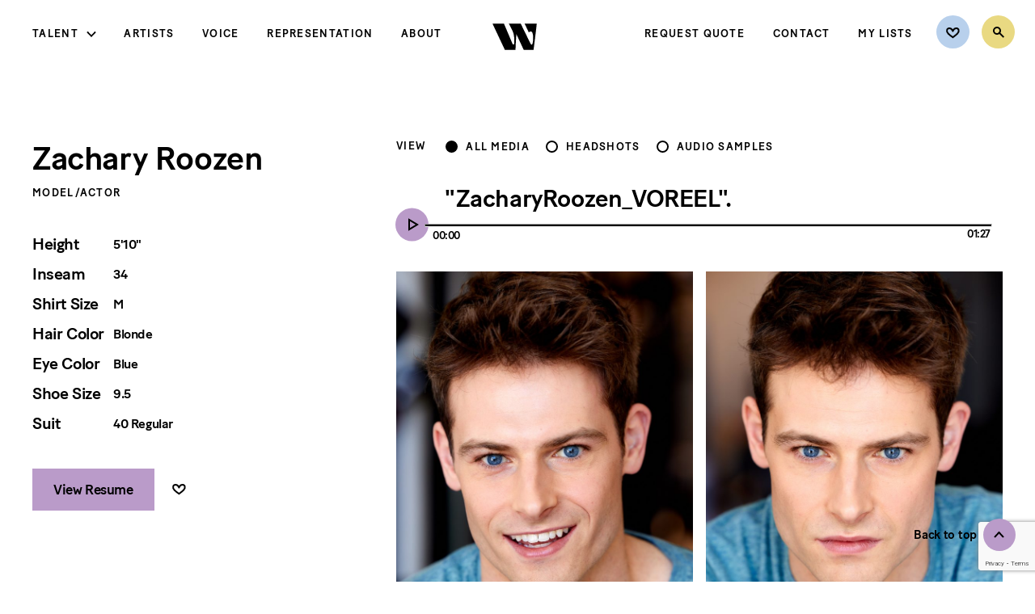

--- FILE ---
content_type: text/html; charset=UTF-8
request_url: http://wehmann.com/talent/profile/zachary-roozen/
body_size: 9910
content:

<!doctype html>
<html lang="en">
<head>
    <!-- meta -->
    <meta charset="UTF-8">
    <meta name="viewport" content="width=device-width, initial-scale=1">
    <meta name="apple-mobile-web-app-capable" content="yes">
    <meta name="mobile-web-app-capable" content="yes">
    <meta name="apple-mobile-web-app-status-bar-style" content="black">
    <meta name="theme-color" content="#000000">

    <!-- pre dns work -->
    <link rel="dns-prefetch" href="https://s3-us-east-2.amazonaws.com/"/>
    <link rel="preconnect" href="https://s3-us-east-2.amazonaws.com/" crossorigin>

    <!-- font preload -->
    <link rel="preload" href="http://wehmann.com/wp-content/themes/Wehmann/fonts/BatonTurboWeb-Medium.woff" as="font" type="font/woff" crossorigin/>
    <link rel="preload" href="http://wehmann.com/wp-content/themes/Wehmann/fonts/SaolDisplay-Regular.woff" as="font" type="font/woff" crossorigin/>
    <link rel="preload" href="http://wehmann.com/wp-content/themes/Wehmann/fonts/SaolDisplay-Regular.woff2" as="font" type="font/woff2" crossorigin/>

    <!-- icons -->
    <link rel="apple-touch-icon" sizes="57x57" href="/apple-icon-57x57.png">
    <link rel="apple-touch-icon" sizes="60x60" href="/apple-icon-60x60.png">
    <link rel="apple-touch-icon" sizes="72x72" href="/apple-icon-72x72.png">
    <link rel="apple-touch-icon" sizes="76x76" href="/apple-icon-76x76.png">
    <link rel="apple-touch-icon" sizes="114x114" href="/apple-icon-114x114.png">
    <link rel="apple-touch-icon" sizes="120x120" href="/apple-icon-120x120.png">
    <link rel="apple-touch-icon" sizes="144x144" href="/apple-icon-144x144.png">
    <link rel="apple-touch-icon" sizes="152x152" href="/apple-icon-152x152.png">
    <link rel="apple-touch-icon" sizes="180x180" href="/apple-icon-180x180.png">
    <link rel="icon" type="image/png" sizes="192x192"  href="/android-icon-192x192.png">
    <link rel="icon" type="image/png" sizes="32x32" href="/favicon-32x32.png">
    <link rel="icon" type="image/png" sizes="96x96" href="/favicon-96x96.png">
    <link rel="icon" type="image/png" sizes="16x16" href="/favicon-16x16.png">
    <link rel="manifest" href="/manifest.json">
    <meta name="msapplication-TileColor" content="#BA9BC9">
    <meta name="msapplication-TileImage" content="/ms-icon-144x144.png">
    <meta name="theme-color" content="#BA9BC9">

	<title>Wehmann</title>
	<meta name='robots' content='index, follow, max-image-preview:large, max-snippet:-1, max-video-preview:-1' />
	<style>img:is([sizes="auto" i], [sizes^="auto," i]) { contain-intrinsic-size: 3000px 1500px }</style>
	
	<!-- This site is optimized with the Yoast SEO plugin v23.9 - https://yoast.com/wordpress/plugins/seo/ -->
	<link rel="canonical" href="http://wehmann.com/talent/profile/zachary-roozen/" />
	<meta property="og:locale" content="en_US" />
	<meta property="og:type" content="article" />
	<meta property="og:title" content="Zachary Roozen - Wehmann Models" />
	<meta property="og:url" content="http://wehmann.com/talent/profile/zachary-roozen/" />
	<meta property="og:site_name" content="Wehmann Models" />
	<meta property="article:publisher" content="https://www.facebook.com/WehmannAgency" />
	<meta property="article:modified_time" content="2022-11-29T14:58:55+00:00" />
	<meta property="og:image" content="http://wehmann-models-wp-website.s3.us-east-2.amazonaws.com/wp-content/uploads/2023/04/12231605/317594752_139252848901525_1799928668612427487_n.jpg" />
	<meta property="og:image:width" content="1364" />
	<meta property="og:image:height" content="1364" />
	<meta property="og:image:type" content="image/jpeg" />
	<meta name="twitter:card" content="summary_large_image" />
	<meta name="twitter:site" content="@wehmannagency" />
	<script type="application/ld+json" class="yoast-schema-graph">{"@context":"https://schema.org","@graph":[{"@type":"WebPage","@id":"http://wehmann.com/talent/profile/zachary-roozen/","url":"http://wehmann.com/talent/profile/zachary-roozen/","name":"Zachary Roozen - Wehmann Models","isPartOf":{"@id":"https://wehmann.com/#website"},"datePublished":"2022-11-18T06:10:52+00:00","dateModified":"2022-11-29T14:58:55+00:00","breadcrumb":{"@id":"http://wehmann.com/talent/profile/zachary-roozen/#breadcrumb"},"inLanguage":"en-US","potentialAction":[{"@type":"ReadAction","target":["http://wehmann.com/talent/profile/zachary-roozen/"]}]},{"@type":"BreadcrumbList","@id":"http://wehmann.com/talent/profile/zachary-roozen/#breadcrumb","itemListElement":[{"@type":"ListItem","position":1,"name":"Talent","item":"https://wehmann.com/talent/all/"},{"@type":"ListItem","position":2,"name":"Zachary Roozen"}]},{"@type":"WebSite","@id":"https://wehmann.com/#website","url":"https://wehmann.com/","name":"Wehmann Models & Talent","description":"Wehmann is a talent agency founded on service, integrity, and commitment.","publisher":{"@id":"https://wehmann.com/#organization"},"alternateName":"Wehmann Models","potentialAction":[{"@type":"SearchAction","target":{"@type":"EntryPoint","urlTemplate":"https://wehmann.com/?s={search_term_string}"},"query-input":{"@type":"PropertyValueSpecification","valueRequired":true,"valueName":"search_term_string"}}],"inLanguage":"en-US"},{"@type":"Organization","@id":"https://wehmann.com/#organization","name":"Wehmann Models & Talent, Inc","alternateName":"Wehmann Models","url":"https://wehmann.com/","logo":{"@type":"ImageObject","inLanguage":"en-US","@id":"https://wehmann.com/#/schema/logo/image/","url":"https://wehmann-models-wp-website.s3.us-east-2.amazonaws.com/wp-content/uploads/2023/04/12231605/317594752_139252848901525_1799928668612427487_n.jpg","contentUrl":"https://wehmann-models-wp-website.s3.us-east-2.amazonaws.com/wp-content/uploads/2023/04/12231605/317594752_139252848901525_1799928668612427487_n.jpg","width":1364,"height":1364,"caption":"Wehmann Models & Talent, Inc"},"image":{"@id":"https://wehmann.com/#/schema/logo/image/"},"sameAs":["https://www.facebook.com/WehmannAgency","https://x.com/wehmannagency","https://www.instagram.com/wehmannagency/"]}]}</script>
	<!-- / Yoast SEO plugin. -->


<style id='classic-theme-styles-inline-css' type='text/css'>
/*! This file is auto-generated */
.wp-block-button__link{color:#fff;background-color:#32373c;border-radius:9999px;box-shadow:none;text-decoration:none;padding:calc(.667em + 2px) calc(1.333em + 2px);font-size:1.125em}.wp-block-file__button{background:#32373c;color:#fff;text-decoration:none}
</style>
<style id='global-styles-inline-css' type='text/css'>
:root{--wp--preset--aspect-ratio--square: 1;--wp--preset--aspect-ratio--4-3: 4/3;--wp--preset--aspect-ratio--3-4: 3/4;--wp--preset--aspect-ratio--3-2: 3/2;--wp--preset--aspect-ratio--2-3: 2/3;--wp--preset--aspect-ratio--16-9: 16/9;--wp--preset--aspect-ratio--9-16: 9/16;--wp--preset--color--black: #000000;--wp--preset--color--cyan-bluish-gray: #abb8c3;--wp--preset--color--white: #ffffff;--wp--preset--color--pale-pink: #f78da7;--wp--preset--color--vivid-red: #cf2e2e;--wp--preset--color--luminous-vivid-orange: #ff6900;--wp--preset--color--luminous-vivid-amber: #fcb900;--wp--preset--color--light-green-cyan: #7bdcb5;--wp--preset--color--vivid-green-cyan: #00d084;--wp--preset--color--pale-cyan-blue: #8ed1fc;--wp--preset--color--vivid-cyan-blue: #0693e3;--wp--preset--color--vivid-purple: #9b51e0;--wp--preset--gradient--vivid-cyan-blue-to-vivid-purple: linear-gradient(135deg,rgba(6,147,227,1) 0%,rgb(155,81,224) 100%);--wp--preset--gradient--light-green-cyan-to-vivid-green-cyan: linear-gradient(135deg,rgb(122,220,180) 0%,rgb(0,208,130) 100%);--wp--preset--gradient--luminous-vivid-amber-to-luminous-vivid-orange: linear-gradient(135deg,rgba(252,185,0,1) 0%,rgba(255,105,0,1) 100%);--wp--preset--gradient--luminous-vivid-orange-to-vivid-red: linear-gradient(135deg,rgba(255,105,0,1) 0%,rgb(207,46,46) 100%);--wp--preset--gradient--very-light-gray-to-cyan-bluish-gray: linear-gradient(135deg,rgb(238,238,238) 0%,rgb(169,184,195) 100%);--wp--preset--gradient--cool-to-warm-spectrum: linear-gradient(135deg,rgb(74,234,220) 0%,rgb(151,120,209) 20%,rgb(207,42,186) 40%,rgb(238,44,130) 60%,rgb(251,105,98) 80%,rgb(254,248,76) 100%);--wp--preset--gradient--blush-light-purple: linear-gradient(135deg,rgb(255,206,236) 0%,rgb(152,150,240) 100%);--wp--preset--gradient--blush-bordeaux: linear-gradient(135deg,rgb(254,205,165) 0%,rgb(254,45,45) 50%,rgb(107,0,62) 100%);--wp--preset--gradient--luminous-dusk: linear-gradient(135deg,rgb(255,203,112) 0%,rgb(199,81,192) 50%,rgb(65,88,208) 100%);--wp--preset--gradient--pale-ocean: linear-gradient(135deg,rgb(255,245,203) 0%,rgb(182,227,212) 50%,rgb(51,167,181) 100%);--wp--preset--gradient--electric-grass: linear-gradient(135deg,rgb(202,248,128) 0%,rgb(113,206,126) 100%);--wp--preset--gradient--midnight: linear-gradient(135deg,rgb(2,3,129) 0%,rgb(40,116,252) 100%);--wp--preset--font-size--small: 13px;--wp--preset--font-size--medium: 20px;--wp--preset--font-size--large: 36px;--wp--preset--font-size--x-large: 42px;--wp--preset--spacing--20: 0.44rem;--wp--preset--spacing--30: 0.67rem;--wp--preset--spacing--40: 1rem;--wp--preset--spacing--50: 1.5rem;--wp--preset--spacing--60: 2.25rem;--wp--preset--spacing--70: 3.38rem;--wp--preset--spacing--80: 5.06rem;--wp--preset--shadow--natural: 6px 6px 9px rgba(0, 0, 0, 0.2);--wp--preset--shadow--deep: 12px 12px 50px rgba(0, 0, 0, 0.4);--wp--preset--shadow--sharp: 6px 6px 0px rgba(0, 0, 0, 0.2);--wp--preset--shadow--outlined: 6px 6px 0px -3px rgba(255, 255, 255, 1), 6px 6px rgba(0, 0, 0, 1);--wp--preset--shadow--crisp: 6px 6px 0px rgba(0, 0, 0, 1);}:where(.is-layout-flex){gap: 0.5em;}:where(.is-layout-grid){gap: 0.5em;}body .is-layout-flex{display: flex;}.is-layout-flex{flex-wrap: wrap;align-items: center;}.is-layout-flex > :is(*, div){margin: 0;}body .is-layout-grid{display: grid;}.is-layout-grid > :is(*, div){margin: 0;}:where(.wp-block-columns.is-layout-flex){gap: 2em;}:where(.wp-block-columns.is-layout-grid){gap: 2em;}:where(.wp-block-post-template.is-layout-flex){gap: 1.25em;}:where(.wp-block-post-template.is-layout-grid){gap: 1.25em;}.has-black-color{color: var(--wp--preset--color--black) !important;}.has-cyan-bluish-gray-color{color: var(--wp--preset--color--cyan-bluish-gray) !important;}.has-white-color{color: var(--wp--preset--color--white) !important;}.has-pale-pink-color{color: var(--wp--preset--color--pale-pink) !important;}.has-vivid-red-color{color: var(--wp--preset--color--vivid-red) !important;}.has-luminous-vivid-orange-color{color: var(--wp--preset--color--luminous-vivid-orange) !important;}.has-luminous-vivid-amber-color{color: var(--wp--preset--color--luminous-vivid-amber) !important;}.has-light-green-cyan-color{color: var(--wp--preset--color--light-green-cyan) !important;}.has-vivid-green-cyan-color{color: var(--wp--preset--color--vivid-green-cyan) !important;}.has-pale-cyan-blue-color{color: var(--wp--preset--color--pale-cyan-blue) !important;}.has-vivid-cyan-blue-color{color: var(--wp--preset--color--vivid-cyan-blue) !important;}.has-vivid-purple-color{color: var(--wp--preset--color--vivid-purple) !important;}.has-black-background-color{background-color: var(--wp--preset--color--black) !important;}.has-cyan-bluish-gray-background-color{background-color: var(--wp--preset--color--cyan-bluish-gray) !important;}.has-white-background-color{background-color: var(--wp--preset--color--white) !important;}.has-pale-pink-background-color{background-color: var(--wp--preset--color--pale-pink) !important;}.has-vivid-red-background-color{background-color: var(--wp--preset--color--vivid-red) !important;}.has-luminous-vivid-orange-background-color{background-color: var(--wp--preset--color--luminous-vivid-orange) !important;}.has-luminous-vivid-amber-background-color{background-color: var(--wp--preset--color--luminous-vivid-amber) !important;}.has-light-green-cyan-background-color{background-color: var(--wp--preset--color--light-green-cyan) !important;}.has-vivid-green-cyan-background-color{background-color: var(--wp--preset--color--vivid-green-cyan) !important;}.has-pale-cyan-blue-background-color{background-color: var(--wp--preset--color--pale-cyan-blue) !important;}.has-vivid-cyan-blue-background-color{background-color: var(--wp--preset--color--vivid-cyan-blue) !important;}.has-vivid-purple-background-color{background-color: var(--wp--preset--color--vivid-purple) !important;}.has-black-border-color{border-color: var(--wp--preset--color--black) !important;}.has-cyan-bluish-gray-border-color{border-color: var(--wp--preset--color--cyan-bluish-gray) !important;}.has-white-border-color{border-color: var(--wp--preset--color--white) !important;}.has-pale-pink-border-color{border-color: var(--wp--preset--color--pale-pink) !important;}.has-vivid-red-border-color{border-color: var(--wp--preset--color--vivid-red) !important;}.has-luminous-vivid-orange-border-color{border-color: var(--wp--preset--color--luminous-vivid-orange) !important;}.has-luminous-vivid-amber-border-color{border-color: var(--wp--preset--color--luminous-vivid-amber) !important;}.has-light-green-cyan-border-color{border-color: var(--wp--preset--color--light-green-cyan) !important;}.has-vivid-green-cyan-border-color{border-color: var(--wp--preset--color--vivid-green-cyan) !important;}.has-pale-cyan-blue-border-color{border-color: var(--wp--preset--color--pale-cyan-blue) !important;}.has-vivid-cyan-blue-border-color{border-color: var(--wp--preset--color--vivid-cyan-blue) !important;}.has-vivid-purple-border-color{border-color: var(--wp--preset--color--vivid-purple) !important;}.has-vivid-cyan-blue-to-vivid-purple-gradient-background{background: var(--wp--preset--gradient--vivid-cyan-blue-to-vivid-purple) !important;}.has-light-green-cyan-to-vivid-green-cyan-gradient-background{background: var(--wp--preset--gradient--light-green-cyan-to-vivid-green-cyan) !important;}.has-luminous-vivid-amber-to-luminous-vivid-orange-gradient-background{background: var(--wp--preset--gradient--luminous-vivid-amber-to-luminous-vivid-orange) !important;}.has-luminous-vivid-orange-to-vivid-red-gradient-background{background: var(--wp--preset--gradient--luminous-vivid-orange-to-vivid-red) !important;}.has-very-light-gray-to-cyan-bluish-gray-gradient-background{background: var(--wp--preset--gradient--very-light-gray-to-cyan-bluish-gray) !important;}.has-cool-to-warm-spectrum-gradient-background{background: var(--wp--preset--gradient--cool-to-warm-spectrum) !important;}.has-blush-light-purple-gradient-background{background: var(--wp--preset--gradient--blush-light-purple) !important;}.has-blush-bordeaux-gradient-background{background: var(--wp--preset--gradient--blush-bordeaux) !important;}.has-luminous-dusk-gradient-background{background: var(--wp--preset--gradient--luminous-dusk) !important;}.has-pale-ocean-gradient-background{background: var(--wp--preset--gradient--pale-ocean) !important;}.has-electric-grass-gradient-background{background: var(--wp--preset--gradient--electric-grass) !important;}.has-midnight-gradient-background{background: var(--wp--preset--gradient--midnight) !important;}.has-small-font-size{font-size: var(--wp--preset--font-size--small) !important;}.has-medium-font-size{font-size: var(--wp--preset--font-size--medium) !important;}.has-large-font-size{font-size: var(--wp--preset--font-size--large) !important;}.has-x-large-font-size{font-size: var(--wp--preset--font-size--x-large) !important;}
:where(.wp-block-post-template.is-layout-flex){gap: 1.25em;}:where(.wp-block-post-template.is-layout-grid){gap: 1.25em;}
:where(.wp-block-columns.is-layout-flex){gap: 2em;}:where(.wp-block-columns.is-layout-grid){gap: 2em;}
:root :where(.wp-block-pullquote){font-size: 1.5em;line-height: 1.6;}
</style>
<link rel='stylesheet' id='dnd-upload-cf7-css' href='http://wehmann.com/wp-content/plugins/drag-and-drop-multiple-file-upload-contact-form-7/assets/css/dnd-upload-cf7.css?ver=1.3.9.0' type='text/css' media='all' />
<link rel='stylesheet' id='contact-form-7-css' href='http://wehmann.com/wp-content/plugins/contact-form-7/includes/css/styles.css?ver=6.1.1' type='text/css' media='all' />
<link rel='stylesheet' id='css-css' href='http://wehmann.com/wp-content/themes/Wehmann/style.css?ver=1758685337' type='text/css' media='all' />
<script type="text/javascript" src="http://wehmann.com/wp-content/themes/Wehmann/scripts/dist/browserCheck.js?ver=1758685347" id="browserCheck_js-js"></script>
<link rel="https://api.w.org/" href="http://wehmann.com/wp-json/" /><link rel="alternate" title="JSON" type="application/json" href="http://wehmann.com/wp-json/wp/v2/talent/86101" /><link rel="EditURI" type="application/rsd+xml" title="RSD" href="http://wehmann.com/xmlrpc.php?rsd" />
<meta name="generator" content="WordPress 6.7.4" />
<link rel='shortlink' href='http://wehmann.com/?p=86101' />
<link rel="alternate" title="oEmbed (JSON)" type="application/json+oembed" href="http://wehmann.com/wp-json/oembed/1.0/embed?url=http%3A%2F%2Fwehmann.com%2Ftalent%2Fprofile%2Fzachary-roozen%2F" />
<link rel="alternate" title="oEmbed (XML)" type="text/xml+oembed" href="http://wehmann.com/wp-json/oembed/1.0/embed?url=http%3A%2F%2Fwehmann.com%2Ftalent%2Fprofile%2Fzachary-roozen%2F&#038;format=xml" />

    <!-- Global site tag (gtag.js) - Google Analytics -->
<script async src="https://www.googletagmanager.com/gtag/js?id=UA-165318098-1"></script>
<script>
  window.dataLayer = window.dataLayer || [];
  function gtag(){dataLayer.push(arguments);}
  gtag('js', new Date());

  gtag('config', 'UA-165318098-1');
</script>
</head>
<body class="talent-template-default single single-talent postid-86101">
<a id="skip-to-content" href="#main-content">Skip to main content</a>
<header id="global-header">
    <nav id="global-nav" role="navigation">
        <div class="global-nav__inner">
            <div class="global-nav__section section--left mobile-menu">

                <div class="wm-nav wm-main-nav"><ul id="wm-main-nav-items" class="wm-nav-items"><li id="menu-item-92" class="menu-item menu-item-type-custom menu-item-object-custom menu-item-has-children menu-item-92"><a href="#">Talent</a>
<ul class="sub-menu">
	<li id="menu-item-84" class="menu-item menu-item-type-post_type menu-item-object-page menu-item-84"><a href="http://wehmann.com/talent/">Explore Talent</a></li>
	<li id="menu-item-86" class="menu-item menu-item-type-taxonomy menu-item-object-talent_category menu-item-86"><a href="http://wehmann.com/talent/category/women/">Women</a></li>
	<li id="menu-item-85" class="menu-item menu-item-type-taxonomy menu-item-object-talent_category current-talent-ancestor current-menu-parent current-talent-parent menu-item-85"><a href="http://wehmann.com/talent/category/men/">Men</a></li>
	<li id="menu-item-16790" class="menu-item menu-item-type-taxonomy menu-item-object-talent_category menu-item-16790"><a href="http://wehmann.com/talent/category/youth/">Youth</a></li>
	<li id="menu-item-19185" class="wmv-link menu-item menu-item-type-custom menu-item-object-custom menu-item-19185"><a href="#">Voice</a></li>
	<li id="menu-item-19184" class="menu-item menu-item-type-taxonomy menu-item-object-talent_category menu-item-19184"><a href="http://wehmann.com/talent/category/hands-feet/">Hands &amp; Feet</a></li>
	<li id="menu-item-109681" class="menu-item menu-item-type-custom menu-item-object-custom menu-item-109681"><a href="/talent/category/artists/">Artists</a></li>
	<li id="menu-item-107631" class="menu-item menu-item-type-taxonomy menu-item-object-talent_category menu-item-107631"><a href="http://wehmann.com/talent/category/wranglers/">Wranglers</a></li>
	<li id="menu-item-90615" class="menu-item menu-item-type-taxonomy menu-item-object-talent_category menu-item-90615"><a href="http://wehmann.com/talent/category/exclusives/">Exclusives</a></li>
	<li id="menu-item-90" class="menu-item menu-item-type-taxonomy menu-item-object-talent_category menu-item-90"><a href="http://wehmann.com/talent/category/new-faces/">New Faces</a></li>
	<li id="menu-item-158026" class="menu-item menu-item-type-taxonomy menu-item-object-talent_category menu-item-158026"><a href="http://wehmann.com/talent/category/active/">Active</a></li>
</ul>
</li>
<li id="menu-item-107632" class="menu-item menu-item-type-taxonomy menu-item-object-talent_category menu-item-107632"><a href="http://wehmann.com/talent/category/artists/">Artists</a></li>
<li id="menu-item-19186" class="wmv-link menu-item menu-item-type-custom menu-item-object-custom menu-item-19186"><a href="#">Voice</a></li>
<li id="menu-item-27719" class="menu-item menu-item-type-post_type menu-item-object-page menu-item-27719"><a href="http://wehmann.com/representation/">Representation</a></li>
<li id="menu-item-95" class="menu-item menu-item-type-post_type menu-item-object-page menu-item-95"><a href="http://wehmann.com/about/">About</a></li>
</ul></div>                <div class="mobile-only">
                    <div class="wm-nav wm-secondary-nav"><ul id="wm-secondary-nav-items" class="wm-nav-items"><li id="menu-item-27717" class="menu-item menu-item-type-post_type menu-item-object-page menu-item-27717"><a href="http://wehmann.com/request-quote/">Request Quote</a></li>
<li id="menu-item-97" class="menu-item menu-item-type-post_type menu-item-object-page menu-item-97"><a href="http://wehmann.com/contact/">Contact</a></li>
<li id="menu-item-37209" class="menu-item menu-item-type-post_type menu-item-object-page menu-item-37209"><a href="http://wehmann.com/account/">My Lists</a></li>
</ul></div>                </div>
            </div>
            <div class="global-nav__section section--middle">
                <div class="logo">
                                        <a title="Home" href="http://wehmann.com"><img class="wm-logo" alt="Wehmann" src="http://wehmann.com/wp-content/themes/Wehmann/images/icons/wehmann-logo-monogram-black.svg"/></a>
                </div>
            </div>

            <div class="global-nav__section section--right">
                <div class="desktop-only wm-nav">
                    <div class="wm-nav wm-secondary-nav"><ul id="wm-secondary-nav-items" class="wm-nav-items"><li class="menu-item menu-item-type-post_type menu-item-object-page menu-item-27717"><a href="http://wehmann.com/request-quote/">Request Quote</a></li>
<li class="menu-item menu-item-type-post_type menu-item-object-page menu-item-97"><a href="http://wehmann.com/contact/">Contact</a></li>
<li class="menu-item menu-item-type-post_type menu-item-object-page menu-item-37209"><a href="http://wehmann.com/account/">My Lists</a></li>
</ul></div>                </div>

                <div class="wm-nav wm-icon-nav" title="Search">
                    <ul class="wm-nav-items wm-icon-nav-items">
                        <li class="menu-item icon-nav-item icon--favorites" title="Favorites">
                            
                            <a href="http://wehmann.com/wp-login.php">
                                <img class="scalableImg" src="http://wehmann.com/wp-content/themes/Wehmann/images/icons/favorites.svg" alt="Favorites"/>
                                <div id="fave-badge-wrapper"></div>
                            </a>
                        </li>
                        <li class="menu-item icon-nav-item icon--search">
                                                        <a href="http://wehmann.com/search/">
                                <img class="scalableImg" src="http://wehmann.com/wp-content/themes/Wehmann/images/icons/search.svg" alt="Search"/>
                            </a>
                        </li>

                        <li class="mobile-menu-btn nav-item menu-item mobile-only e2c" tabindex="0" aria-label="Open Menu">
                            <a class="menu-text" href="javascript:;">Menu</a>
                        </li>
                    </ul>
                </div>
            </div>
        </div>

    </nav>
</header>
<main id="main-content"><div class="pagecontent talent-single">
	<div id="talent-single-body" class="padded-mobile"></div>
    <div class="req-quote-area padded-mobile">
            <div class="wm-req-callout">
        <div class="rep-callout__text">
            	<div class="wm-text-block centered">
		<h2 class='copy-title title title--regular'><p>Let’s get started.</p>
</h2>			<div class="copy-desc body--large skinny"><p>Have our team put together a quote for your project.</p>
</div>
					<div class="copy-ctas cta-button-wrapper ">
				                    <a class="cta-button white"  href="https://wehmann.com/request-quote/" title='Request Quote' aria-label='Request Quote'>
                          <span class="link-text">Request Quote</span>
                      </a>
							</div>
			</div>
        </div>
    </div>
    </div>
</div>
</main>
<footer id="global-footer">
    <div id="back-to-top" class="labeled-icon e2c left" tabindex="0" role="button">
        <div class="labeled-icon__inner">
            <span class="label">Back to top</span>
            <img src="http://wehmann.com/wp-content/themes/Wehmann/images/icons/up-lav-circle.svg" alt="" class="icon"/>
        </div>
    </div>

    <div class="footer__inner">
        <div class="footer-menu">
            <div class="footer-logo">
                <img src="http://wehmann.com/wp-content/themes/Wehmann/images/icons/wehmann-logo-lockup-lavender.svg" alt="Wehmann"/>
            </div>
            <div class="footer-nav">
                <div class="wm-footer-nav wm-footer-nav"><ul id="wm-footer-nav-items" class="wm-nav-items"><li id="menu-item-116" class="menu-item menu-item-type-post_type menu-item-object-page menu-item-privacy-policy menu-item-116"><a rel="privacy-policy" href="http://wehmann.com/privacy-policy/">Privacy Policy</a></li>
<li id="menu-item-115" class="menu-item menu-item-type-post_type menu-item-object-page menu-item-115"><a href="http://wehmann.com/terms-of-use/">Terms of Use</a></li>
<li id="menu-item-17439" class="menu-item menu-item-type-post_type menu-item-object-page menu-item-17439"><a href="http://wehmann.com/policies-and-procedures/">Policies and Procedures</a></li>
<li id="menu-item-114" class="menu-item menu-item-type-post_type menu-item-object-page menu-item-114"><a href="http://wehmann.com/internship/">Internship</a></li>
</ul></div>            </div>
            <div class="footer-social">
                                <ul class="social-links">
                                            <li class="wm-social-link twitter">
                            <a href="https://twitter.com/wehmannagency" target="_blank" title="Wehmann on Twitter">
                                <img class="scalableImg" src="http://wehmann.com/wp-content/themes/Wehmann/images/icons/social-tw.svg" alt="Wehmann on Twitter" />
                            </a>
                        </li>
                                            <li class="wm-social-link facebook">
                            <a href="https://www.facebook.com/WehmannAgency" target="_blank" title="Wehmann on Facebook">
                                <img class="scalableImg" src="http://wehmann.com/wp-content/themes/Wehmann/images/icons/social-fb.svg" alt="Wehmann on Facebook" />
                            </a>
                        </li>
                                            <li class="wm-social-link instagram">
                            <a href="https://www.instagram.com/wehmannagency/" target="_blank" title="Wehmann on Instagram">
                                <img class="scalableImg" src="http://wehmann.com/wp-content/themes/Wehmann/images/icons/social-insta.svg" alt="Wehmann on Instagram" />
                            </a>
                        </li>
                                    </ul>
            </div>
        </div>

        <div class="copyright">
                        <span class="copyright-text">&copy;2026 Wehmann Talent Agency, Inc.</span>
            <span class="spacer-bullet">&bull;</span>
            <a href="https://maps.app.goo.gl/gZjz2BUnzbTCoudR8" target="_blank" class="address">
                11 10th Avenue South, Hopkins, MN 55343            </a>
            <span class="spacer-bullet">&bull;</span>
            <a href="tel:+16123336393" class="phone-number">612 / 333-6393</a>
        </div>
    </div>
    <div class="treat-signature">
        <a aria-label="Designed by Treat and Company" title="Designed by TREAT AND COMPANY" target="_blank" href="https://treatandcompany.com">
            <img class="scalableImg" src="http://wehmann.com/wp-content/themes/Wehmann/images/footer-bug-web.png" alt="Design and Developed by Treat and Company"/>
        </a>
    </div>
</footer>
<div id="wmv"></div>

		<script type="text/javascript">
			document.addEventListener("DOMContentLoaded", function() {
				if ( ! document.cookie.includes("wpcf7_guest_user_id")) {
					document.cookie = "wpcf7_guest_user_id=" + crypto.randomUUID() + "; path=/; max-age=" + (12 * 3600) + "; samesite=Lax";
				}
			});
		</script>
		<script type="text/javascript" src="http://wehmann.com/wp-includes/js/dist/hooks.min.js?ver=4d63a3d491d11ffd8ac6" id="wp-hooks-js"></script>
<script type="text/javascript" src="http://wehmann.com/wp-includes/js/dist/i18n.min.js?ver=5e580eb46a90c2b997e6" id="wp-i18n-js"></script>
<script type="text/javascript" id="wp-i18n-js-after">
/* <![CDATA[ */
wp.i18n.setLocaleData( { 'text direction\u0004ltr': [ 'ltr' ] } );
/* ]]> */
</script>
<script type="text/javascript" src="http://wehmann.com/wp-content/plugins/contact-form-7/includes/swv/js/index.js?ver=6.1.1" id="swv-js"></script>
<script type="text/javascript" id="contact-form-7-js-before">
/* <![CDATA[ */
var wpcf7 = {
    "api": {
        "root": "http:\/\/wehmann.com\/wp-json\/",
        "namespace": "contact-form-7\/v1"
    }
};
/* ]]> */
</script>
<script type="text/javascript" src="http://wehmann.com/wp-content/plugins/contact-form-7/includes/js/index.js?ver=6.1.1" id="contact-form-7-js"></script>
<script type="text/javascript" id="codedropz-uploader-js-extra">
/* <![CDATA[ */
var dnd_cf7_uploader = {"ajax_url":"http:\/\/wehmann.com\/wp-admin\/admin-ajax.php","ajax_nonce":"bad40916c5","drag_n_drop_upload":{"tag":"h3","text":"Drag & Drop Files Here","or_separator":"or","browse":"Browse Files","server_max_error":"The uploaded file exceeds the maximum upload size of your server.","large_file":"Uploaded file is too large","inavalid_type":"Uploaded file is not allowed for file type","max_file_limit":"Note : Some of the files are not uploaded ( Only %count% files allowed )","required":"This field is required.","delete":{"text":"deleting","title":"Remove"}},"dnd_text_counter":"of","disable_btn":""};
/* ]]> */
</script>
<script type="text/javascript" src="http://wehmann.com/wp-content/plugins/drag-and-drop-multiple-file-upload-contact-form-7/assets/js/codedropz-uploader-min.js?ver=1.3.9.0" id="codedropz-uploader-js"></script>
<script type="text/javascript" id="js-js-extra">
/* <![CDATA[ */
var WEHMANN = {"settings":{"accountsUrl":"http:\/\/wehmann.com\/account\/","loginUrl":"http:\/\/wehmann.com\/wp-login.php","theme_directory":"http:\/\/wehmann.com\/wp-content\/themes\/Wehmann","posts_per_page":30,"hfMode":false,"actMode":false,"imgCatMode":false,"isAdmin":false,"search":{"filters":[{"label":"Talent","data_key":"talent","is_ranged":false,"options":[{"option":"Model\/Actor"},{"option":"Artists & Wranglers"}],"range_units":"","range_min":"","range_max":"","range_step":1},{"label":"Ethnicity","data_key":"identify_ethnicity","is_ranged":false,"options":[{"option":"Black\/African American"},{"option":"Asian"},{"option":"Caucasian"},{"option":"Hispanic\/Latin American"},{"option":"Middle Eastern"},{"option":"Multiracial"},{"option":"Native American"},{"option":"Pacific Islander"},{"option":"South Asian"}],"range_units":"","range_min":"","range_max":"","range_step":1},{"label":"Age Range","data_key":"birthdate","is_ranged":true,"options":false,"range_units":"yr","range_min":"0","range_max":"100","range_step":"1"},{"label":"Gender","data_key":"gender","is_ranged":false,"options":[{"option":"Male"},{"option":"Female"},{"option":"Non-Binary"}],"range_units":"","range_min":"","range_max":"","range_step":1}],"endPoint":"http:\/\/wehmann.com\/wp-json\/wehmann\/v1\/search"},"voice_popup":{"title":"Discover Wehmann Voice","description":"<p>You are leaving Wehmann.com and will be directed to our full-service voiceover site where you can search and explore voices. Our team will help you find the right talent, provide an estimate and help you with your casting needs.<\/p>\n<p>&nbsp;<\/p>\n<p>Are you ready to experience Wehmann Voice?<\/p>\n","link":{"title":"Yes, take me to WehmannVoice.com","url":"https:\/\/wehmannvoice.com","target":"_blank"},"image":"<img width=\"708\" height=\"710\" src=\"http:\/\/wehmann-models-wp-website.s3.us-east-2.amazonaws.com\/wp-content\/uploads\/2020\/07\/02201951\/wm-voice-overlay.jpg\" class=\"scalableImg\" alt=\"\" decoding=\"async\" fetchpriority=\"high\" srcset=\"http:\/\/wehmann-models-wp-website.s3.us-east-2.amazonaws.com\/wp-content\/uploads\/2020\/07\/02201951\/wm-voice-overlay.jpg 708w, http:\/\/wehmann-models-wp-website.s3.us-east-2.amazonaws.com\/wp-content\/uploads\/2020\/07\/02201951\/wm-voice-overlay-300x300.jpg 300w, http:\/\/wehmann-models-wp-website.s3.us-east-2.amazonaws.com\/wp-content\/uploads\/2020\/07\/02201951\/wm-voice-overlay-150x150.jpg 150w\" sizes=\"(max-width: 708px) 100vw, 708px\" \/>"}},"talent":{"ID":86101,"modelID":"47720","link":"http:\/\/wehmann.com\/talent\/profile\/zachary-roozen\/","name":"Zachary Roozen","resume":"http:\/\/wehmann-models-wp-website.s3.us-east-2.amazonaws.com\/wp-content\/uploads\/2022\/11\/28132146\/Wehman_Acting_Resume.pdf","bio":"","website":null,"instagram":"","intro_video":false,"mainImage":"<img width=\"768\" height=\"1151\" src=\"http:\/\/wehmann-models-wp-website.s3.us-east-2.amazonaws.com\/wp-content\/uploads\/2022\/11\/22104151\/ZacharyRoozen1-768x1151.jpg\" class=\"scalableImg\" alt=\"Main image of Zachary Roozen\" decoding=\"async\" srcset=\"http:\/\/wehmann-models-wp-website.s3.us-east-2.amazonaws.com\/wp-content\/uploads\/2022\/11\/22104151\/ZacharyRoozen1-768x1151.jpg 768w, http:\/\/wehmann-models-wp-website.s3.us-east-2.amazonaws.com\/wp-content\/uploads\/2022\/11\/22104151\/ZacharyRoozen1-200x300.jpg 200w\" sizes=\"(max-width: 768px) 100vw, 768px\" \/>","mainImageDate":"11\/22\/2022","publishDate":"11\/18\/2022","handsFeetImage":"","activeImage":"","talentTypes":["Model\/Actor"],"categories":["all-talent","men","private"],"fields":{"talent_id":463378,"web_model_num":47720,"last_update_date":"2022-11-17T16:20:46Z","first_name":"Zachary","last_name":"Roozen","gender":"Male","adult_child":null,"active_yn":"Y","ethnicity":"Ireland:Germany:Netherlands:Norway:Sweden:Switzerland:United Kingdom","identify_ethnicity":"Caucasian","height_ft":5,"height_inch":10,"weight":160,"shoe_size":9.5,"hair_color":"Blonde","hair_desc":null,"eye_color":"Blue","hand_glove_size":"M","hand_ring_size":null,"tattoo_yn":"N","tattoo_location":"N\/A","hat_size":"M","birthdate":"1994-03-09T05:00:00Z","age":"  28","women_hips":null,"women_dress":null,"women_pant":null,"women_top":null,"women_waist":null,"bust":null,"women_cup_size":null,"men_suit":"40","men_inseam":"34","men_shirt":"M","men_neck":"16.5","men_sleeve":null,"suit_length":"Regular","men_waist":null,"dress":null,"shirt":null,"pant":null,"kid_shoe":null,"clothing_size":null,"baby_size":null,"hands":null,"feet":null,"baby_toddler_end_date":null,"web_fit_modeling":null,"web_real_families":null,"web_new_faces_until_date":null,"web_direct_bookings":null,"artist":null,"voice":null,"website_status":"Private","update_status":"COMPLETE","web_union":"SAG-AFTRA","exclusive_yn":null,"state":"California","calcAge":31,"height_str":"5'10\"","height_full_inches":70,"height":70,"suit_size":"40 Regular"},"images":["<img width=\"768\" height=\"1151\" src=\"http:\/\/wehmann-models-wp-website.s3.us-east-2.amazonaws.com\/wp-content\/uploads\/2022\/11\/22104151\/ZacharyRoozen1-768x1151.jpg\" class=\"scalableImg\" alt=\"Image of Zachary Roozen\" decoding=\"async\" srcset=\"http:\/\/wehmann-models-wp-website.s3.us-east-2.amazonaws.com\/wp-content\/uploads\/2022\/11\/22104151\/ZacharyRoozen1-768x1151.jpg 768w, http:\/\/wehmann-models-wp-website.s3.us-east-2.amazonaws.com\/wp-content\/uploads\/2022\/11\/22104151\/ZacharyRoozen1-200x300.jpg 200w\" sizes=\"(max-width: 768px) 100vw, 768px\" \/>","<img width=\"768\" height=\"1151\" src=\"http:\/\/wehmann-models-wp-website.s3.us-east-2.amazonaws.com\/wp-content\/uploads\/2022\/11\/22104144\/ZacharyRoozen3-768x1151.jpg\" class=\"scalableImg\" alt=\"Image of Zachary Roozen\" decoding=\"async\" srcset=\"http:\/\/wehmann-models-wp-website.s3.us-east-2.amazonaws.com\/wp-content\/uploads\/2022\/11\/22104144\/ZacharyRoozen3-768x1151.jpg 768w, http:\/\/wehmann-models-wp-website.s3.us-east-2.amazonaws.com\/wp-content\/uploads\/2022\/11\/22104144\/ZacharyRoozen3-200x300.jpg 200w\" sizes=\"(max-width: 768px) 100vw, 768px\" \/>","<img width=\"768\" height=\"1151\" src=\"http:\/\/wehmann-models-wp-website.s3.us-east-2.amazonaws.com\/wp-content\/uploads\/2022\/11\/22104159\/ZacharyRoozen5-768x1151.jpg\" class=\"scalableImg\" alt=\"Image of Zachary Roozen\" decoding=\"async\" srcset=\"http:\/\/wehmann-models-wp-website.s3.us-east-2.amazonaws.com\/wp-content\/uploads\/2022\/11\/22104159\/ZacharyRoozen5-768x1151.jpg 768w, http:\/\/wehmann-models-wp-website.s3.us-east-2.amazonaws.com\/wp-content\/uploads\/2022\/11\/22104159\/ZacharyRoozen5-200x300.jpg 200w\" sizes=\"(max-width: 768px) 100vw, 768px\" \/>"],"hands_and_feet":[],"active":[],"audio":[{"id":86573,"title":"ZacharyRoozen_VOREEL","filename":"ZacharyRoozen_VOREEL.wav","url":"http:\/\/wehmann-models-wp-website.s3.us-east-2.amazonaws.com\/wp-content\/uploads\/2022\/11\/29095739\/ZacharyRoozen_VOREEL.wav","link":"http:\/\/wehmann.com\/talent\/profile\/zachary-roozen\/attachment\/zacharyroozen_voreel\/","alt":"","author":"724","description":"\"ZacharyRoozen_VOREEL\".","caption":"","name":"zacharyroozen_voreel","status":"inherit","uploadedTo":86101,"date":1669733859000,"modified":1669733930000,"menuOrder":0,"mime":"audio\/wav","type":"audio","subtype":"wav","icon":"http:\/\/wehmann.com\/wp-includes\/images\/media\/audio.svg","dateFormatted":"November 29, 2022","nonces":{"update":false,"delete":false,"edit":false},"editLink":false,"meta":{"artist":false,"album":false,"bitrate":1411200,"bitrate_mode":"cbr"},"authorName":"Sofia Johnson","authorLink":"","uploadedToTitle":"Zachary Roozen","uploadedToLink":null,"filesizeInBytes":15514084,"filesizeHumanReadable":"15 MB","context":"","fileLength":"1:28","fileLengthHumanReadable":"1 minute, 28 seconds","image":{"src":"http:\/\/wehmann.com\/wp-includes\/images\/media\/audio.svg","width":48,"height":64},"thumb":{"src":"http:\/\/wehmann.com\/wp-includes\/images\/media\/audio.svg","width":48,"height":64}}],"videos":[],"images_sorted":{"all":["<img width=\"768\" height=\"1151\" src=\"http:\/\/wehmann-models-wp-website.s3.us-east-2.amazonaws.com\/wp-content\/uploads\/2022\/11\/22104151\/ZacharyRoozen1-768x1151.jpg\" class=\"scalableImg\" alt=\"Image of Zachary Roozen\" decoding=\"async\" srcset=\"http:\/\/wehmann-models-wp-website.s3.us-east-2.amazonaws.com\/wp-content\/uploads\/2022\/11\/22104151\/ZacharyRoozen1-768x1151.jpg 768w, http:\/\/wehmann-models-wp-website.s3.us-east-2.amazonaws.com\/wp-content\/uploads\/2022\/11\/22104151\/ZacharyRoozen1-200x300.jpg 200w\" sizes=\"(max-width: 768px) 100vw, 768px\" \/>","<img width=\"768\" height=\"1151\" src=\"http:\/\/wehmann-models-wp-website.s3.us-east-2.amazonaws.com\/wp-content\/uploads\/2022\/11\/22104144\/ZacharyRoozen3-768x1151.jpg\" class=\"scalableImg\" alt=\"Image of Zachary Roozen\" decoding=\"async\" srcset=\"http:\/\/wehmann-models-wp-website.s3.us-east-2.amazonaws.com\/wp-content\/uploads\/2022\/11\/22104144\/ZacharyRoozen3-768x1151.jpg 768w, http:\/\/wehmann-models-wp-website.s3.us-east-2.amazonaws.com\/wp-content\/uploads\/2022\/11\/22104144\/ZacharyRoozen3-200x300.jpg 200w\" sizes=\"(max-width: 768px) 100vw, 768px\" \/>","<img width=\"768\" height=\"1151\" src=\"http:\/\/wehmann-models-wp-website.s3.us-east-2.amazonaws.com\/wp-content\/uploads\/2022\/11\/22104159\/ZacharyRoozen5-768x1151.jpg\" class=\"scalableImg\" alt=\"Image of Zachary Roozen\" decoding=\"async\" srcset=\"http:\/\/wehmann-models-wp-website.s3.us-east-2.amazonaws.com\/wp-content\/uploads\/2022\/11\/22104159\/ZacharyRoozen5-768x1151.jpg 768w, http:\/\/wehmann-models-wp-website.s3.us-east-2.amazonaws.com\/wp-content\/uploads\/2022\/11\/22104159\/ZacharyRoozen5-200x300.jpg 200w\" sizes=\"(max-width: 768px) 100vw, 768px\" \/>"]},"img_cats":{"beauty_fashion":"Fashion\/Editorial","sports":"Athletic","motion":"Motion","kids":"Kids","lifestyle":"Commercial\/Lifestyle","celebrities":"Celebrities","hair":"Beauty\/Hair"},"attribute_options":[{"show_in_profile":false,"show_in_search":true,"label":"Ethnicity","data_key":"identify_ethnicity","attribute_type":"options","options":[{"option":"Black\/African American"},{"option":"Asian"},{"option":"Caucasian"},{"option":"Hispanic\/Latin American"},{"option":"Middle Eastern"},{"option":"Multiracial"},{"option":"Native American"},{"option":"Pacific Islander"},{"option":"South Asian"}],"range_units":"","range_min":"48","range_max":"84","range_step":".5","pick_one_options":false},{"show_in_profile":true,"show_in_search":true,"label":"Gender","data_key":"gender","attribute_type":"options","options":[{"option":"Male"},{"option":"Female"}],"range_units":"","range_min":"","range_max":"","range_step":"","pick_one_options":false},{"show_in_profile":false,"show_in_search":true,"label":"Age Range","data_key":"birthdate","attribute_type":"range","options":false,"range_units":"yr","range_min":"16","range_max":"100","range_step":"1","pick_one_options":false},{"show_in_profile":true,"show_in_search":true,"label":"Height","data_key":"height","attribute_type":"range","options":false,"range_units":"","range_min":"48","range_max":"84","range_step":".5","pick_one_options":false},{"show_in_profile":true,"show_in_search":true,"label":"Waist","data_key":"men_waist","attribute_type":"range","options":[{"option":"XS"},{"option":"S"},{"option":"M"},{"option":"L"},{"option":"XL"},{"option":"XXL"},{"option":"XXXL"}],"range_units":"","range_min":"28","range_max":"50","range_step":".5","pick_one_options":false},{"show_in_profile":true,"show_in_search":true,"label":"Inseam","data_key":"men_inseam","attribute_type":"range","options":false,"range_units":"","range_min":"28","range_max":"38","range_step":"1","pick_one_options":false},{"show_in_profile":true,"show_in_search":true,"label":"Shirt Size","data_key":"men_shirt","attribute_type":"options","options":[{"option":"XS"},{"option":"S"},{"option":"M"},{"option":"L"},{"option":"XL"},{"option":"XXL"},{"option":"XXXL"}],"range_units":"","range_min":"","range_max":"","range_step":"","pick_one_options":false},{"show_in_profile":true,"show_in_search":true,"label":"Hair Color","data_key":"hair_color","attribute_type":"options","options":[{"option":"Black"},{"option":"Brown"},{"option":"Blonde"},{"option":"Bald"},{"option":"Grey"},{"option":"Salt & Pepper"},{"option":"Red"},{"option":"White"},{"option":"Other"}],"range_units":"","range_min":"","range_max":"","range_step":"","pick_one_options":false},{"show_in_profile":true,"show_in_search":true,"label":"Eye Color","data_key":"eye_color","attribute_type":"options","options":[{"option":"Brown"},{"option":"Hazel"},{"option":"Blue"},{"option":"Green"},{"option":"Black"}],"range_units":"","range_min":"","range_max":"","range_step":"","pick_one_options":false},{"show_in_profile":false,"show_in_search":true,"label":"Resume","data_key":"resume","attribute_type":"toggle","options":false,"range_units":"","range_min":"","range_max":"","range_step":"","pick_one_options":false},{"show_in_profile":false,"show_in_search":false,"label":"Tattoos","data_key":"tattoo_yn","attribute_type":"toggle","options":false,"range_units":"","range_min":"","range_max":"","range_step":"","pick_one_options":false},{"show_in_profile":true,"show_in_search":true,"label":"Shoe Size","data_key":"shoe_size","attribute_type":"range","options":false,"range_units":"","range_min":"6","range_max":"16","range_step":".5","pick_one_options":false},{"show_in_profile":false,"show_in_search":true,"label":"Suit Size","data_key":"men_suit","attribute_type":"range","options":[{"option":"Short"},{"option":"Regular"},{"option":"Long"},{"option":"XL"}],"range_units":"","range_min":"30","range_max":"50","range_step":"1","pick_one_options":false},{"show_in_profile":false,"show_in_search":true,"label":"Suit Length","data_key":"suit_length","attribute_type":"options","options":[{"option":"Short"},{"option":"Regular"},{"option":"Long"},{"option":"XL"}],"range_units":"","range_min":"","range_max":"","range_step":"","pick_one_options":false},{"show_in_profile":true,"show_in_search":false,"label":"Suit","data_key":"suit_size","attribute_type":"range","options":false,"range_units":"","range_min":"","range_max":"","range_step":"","pick_one_options":false}]}};
/* ]]> */
</script>
<script type="text/javascript" src="http://wehmann.com/wp-content/themes/Wehmann/scripts/dist/wehmann.js?ver=1758685347" id="js-js"></script>
<script type="text/javascript" src="http://wehmann.com/wp-content/themes/Wehmann/scripts/dist/talentSingle.js?ver=1758685347" id="talent-single-js"></script>
<script type="text/javascript" src="https://www.google.com/recaptcha/api.js?render=6LcuSR4iAAAAAJLI46VNeVbMtFVz15NtQnnBqL5w&amp;ver=3.0" id="google-recaptcha-js"></script>
<script type="text/javascript" src="http://wehmann.com/wp-includes/js/dist/vendor/wp-polyfill.min.js?ver=3.15.0" id="wp-polyfill-js"></script>
<script type="text/javascript" id="wpcf7-recaptcha-js-before">
/* <![CDATA[ */
var wpcf7_recaptcha = {
    "sitekey": "6LcuSR4iAAAAAJLI46VNeVbMtFVz15NtQnnBqL5w",
    "actions": {
        "homepage": "homepage",
        "contactform": "contactform"
    }
};
/* ]]> */
</script>
<script type="text/javascript" src="http://wehmann.com/wp-content/plugins/contact-form-7/modules/recaptcha/index.js?ver=6.1.1" id="wpcf7-recaptcha-js"></script>

</body>
</html>


--- FILE ---
content_type: text/html; charset=utf-8
request_url: https://www.google.com/recaptcha/api2/anchor?ar=1&k=6LcuSR4iAAAAAJLI46VNeVbMtFVz15NtQnnBqL5w&co=aHR0cDovL3dlaG1hbm4uY29tOjgw&hl=en&v=PoyoqOPhxBO7pBk68S4YbpHZ&size=invisible&anchor-ms=20000&execute-ms=30000&cb=ibpz109gfq0d
body_size: 48611
content:
<!DOCTYPE HTML><html dir="ltr" lang="en"><head><meta http-equiv="Content-Type" content="text/html; charset=UTF-8">
<meta http-equiv="X-UA-Compatible" content="IE=edge">
<title>reCAPTCHA</title>
<style type="text/css">
/* cyrillic-ext */
@font-face {
  font-family: 'Roboto';
  font-style: normal;
  font-weight: 400;
  font-stretch: 100%;
  src: url(//fonts.gstatic.com/s/roboto/v48/KFO7CnqEu92Fr1ME7kSn66aGLdTylUAMa3GUBHMdazTgWw.woff2) format('woff2');
  unicode-range: U+0460-052F, U+1C80-1C8A, U+20B4, U+2DE0-2DFF, U+A640-A69F, U+FE2E-FE2F;
}
/* cyrillic */
@font-face {
  font-family: 'Roboto';
  font-style: normal;
  font-weight: 400;
  font-stretch: 100%;
  src: url(//fonts.gstatic.com/s/roboto/v48/KFO7CnqEu92Fr1ME7kSn66aGLdTylUAMa3iUBHMdazTgWw.woff2) format('woff2');
  unicode-range: U+0301, U+0400-045F, U+0490-0491, U+04B0-04B1, U+2116;
}
/* greek-ext */
@font-face {
  font-family: 'Roboto';
  font-style: normal;
  font-weight: 400;
  font-stretch: 100%;
  src: url(//fonts.gstatic.com/s/roboto/v48/KFO7CnqEu92Fr1ME7kSn66aGLdTylUAMa3CUBHMdazTgWw.woff2) format('woff2');
  unicode-range: U+1F00-1FFF;
}
/* greek */
@font-face {
  font-family: 'Roboto';
  font-style: normal;
  font-weight: 400;
  font-stretch: 100%;
  src: url(//fonts.gstatic.com/s/roboto/v48/KFO7CnqEu92Fr1ME7kSn66aGLdTylUAMa3-UBHMdazTgWw.woff2) format('woff2');
  unicode-range: U+0370-0377, U+037A-037F, U+0384-038A, U+038C, U+038E-03A1, U+03A3-03FF;
}
/* math */
@font-face {
  font-family: 'Roboto';
  font-style: normal;
  font-weight: 400;
  font-stretch: 100%;
  src: url(//fonts.gstatic.com/s/roboto/v48/KFO7CnqEu92Fr1ME7kSn66aGLdTylUAMawCUBHMdazTgWw.woff2) format('woff2');
  unicode-range: U+0302-0303, U+0305, U+0307-0308, U+0310, U+0312, U+0315, U+031A, U+0326-0327, U+032C, U+032F-0330, U+0332-0333, U+0338, U+033A, U+0346, U+034D, U+0391-03A1, U+03A3-03A9, U+03B1-03C9, U+03D1, U+03D5-03D6, U+03F0-03F1, U+03F4-03F5, U+2016-2017, U+2034-2038, U+203C, U+2040, U+2043, U+2047, U+2050, U+2057, U+205F, U+2070-2071, U+2074-208E, U+2090-209C, U+20D0-20DC, U+20E1, U+20E5-20EF, U+2100-2112, U+2114-2115, U+2117-2121, U+2123-214F, U+2190, U+2192, U+2194-21AE, U+21B0-21E5, U+21F1-21F2, U+21F4-2211, U+2213-2214, U+2216-22FF, U+2308-230B, U+2310, U+2319, U+231C-2321, U+2336-237A, U+237C, U+2395, U+239B-23B7, U+23D0, U+23DC-23E1, U+2474-2475, U+25AF, U+25B3, U+25B7, U+25BD, U+25C1, U+25CA, U+25CC, U+25FB, U+266D-266F, U+27C0-27FF, U+2900-2AFF, U+2B0E-2B11, U+2B30-2B4C, U+2BFE, U+3030, U+FF5B, U+FF5D, U+1D400-1D7FF, U+1EE00-1EEFF;
}
/* symbols */
@font-face {
  font-family: 'Roboto';
  font-style: normal;
  font-weight: 400;
  font-stretch: 100%;
  src: url(//fonts.gstatic.com/s/roboto/v48/KFO7CnqEu92Fr1ME7kSn66aGLdTylUAMaxKUBHMdazTgWw.woff2) format('woff2');
  unicode-range: U+0001-000C, U+000E-001F, U+007F-009F, U+20DD-20E0, U+20E2-20E4, U+2150-218F, U+2190, U+2192, U+2194-2199, U+21AF, U+21E6-21F0, U+21F3, U+2218-2219, U+2299, U+22C4-22C6, U+2300-243F, U+2440-244A, U+2460-24FF, U+25A0-27BF, U+2800-28FF, U+2921-2922, U+2981, U+29BF, U+29EB, U+2B00-2BFF, U+4DC0-4DFF, U+FFF9-FFFB, U+10140-1018E, U+10190-1019C, U+101A0, U+101D0-101FD, U+102E0-102FB, U+10E60-10E7E, U+1D2C0-1D2D3, U+1D2E0-1D37F, U+1F000-1F0FF, U+1F100-1F1AD, U+1F1E6-1F1FF, U+1F30D-1F30F, U+1F315, U+1F31C, U+1F31E, U+1F320-1F32C, U+1F336, U+1F378, U+1F37D, U+1F382, U+1F393-1F39F, U+1F3A7-1F3A8, U+1F3AC-1F3AF, U+1F3C2, U+1F3C4-1F3C6, U+1F3CA-1F3CE, U+1F3D4-1F3E0, U+1F3ED, U+1F3F1-1F3F3, U+1F3F5-1F3F7, U+1F408, U+1F415, U+1F41F, U+1F426, U+1F43F, U+1F441-1F442, U+1F444, U+1F446-1F449, U+1F44C-1F44E, U+1F453, U+1F46A, U+1F47D, U+1F4A3, U+1F4B0, U+1F4B3, U+1F4B9, U+1F4BB, U+1F4BF, U+1F4C8-1F4CB, U+1F4D6, U+1F4DA, U+1F4DF, U+1F4E3-1F4E6, U+1F4EA-1F4ED, U+1F4F7, U+1F4F9-1F4FB, U+1F4FD-1F4FE, U+1F503, U+1F507-1F50B, U+1F50D, U+1F512-1F513, U+1F53E-1F54A, U+1F54F-1F5FA, U+1F610, U+1F650-1F67F, U+1F687, U+1F68D, U+1F691, U+1F694, U+1F698, U+1F6AD, U+1F6B2, U+1F6B9-1F6BA, U+1F6BC, U+1F6C6-1F6CF, U+1F6D3-1F6D7, U+1F6E0-1F6EA, U+1F6F0-1F6F3, U+1F6F7-1F6FC, U+1F700-1F7FF, U+1F800-1F80B, U+1F810-1F847, U+1F850-1F859, U+1F860-1F887, U+1F890-1F8AD, U+1F8B0-1F8BB, U+1F8C0-1F8C1, U+1F900-1F90B, U+1F93B, U+1F946, U+1F984, U+1F996, U+1F9E9, U+1FA00-1FA6F, U+1FA70-1FA7C, U+1FA80-1FA89, U+1FA8F-1FAC6, U+1FACE-1FADC, U+1FADF-1FAE9, U+1FAF0-1FAF8, U+1FB00-1FBFF;
}
/* vietnamese */
@font-face {
  font-family: 'Roboto';
  font-style: normal;
  font-weight: 400;
  font-stretch: 100%;
  src: url(//fonts.gstatic.com/s/roboto/v48/KFO7CnqEu92Fr1ME7kSn66aGLdTylUAMa3OUBHMdazTgWw.woff2) format('woff2');
  unicode-range: U+0102-0103, U+0110-0111, U+0128-0129, U+0168-0169, U+01A0-01A1, U+01AF-01B0, U+0300-0301, U+0303-0304, U+0308-0309, U+0323, U+0329, U+1EA0-1EF9, U+20AB;
}
/* latin-ext */
@font-face {
  font-family: 'Roboto';
  font-style: normal;
  font-weight: 400;
  font-stretch: 100%;
  src: url(//fonts.gstatic.com/s/roboto/v48/KFO7CnqEu92Fr1ME7kSn66aGLdTylUAMa3KUBHMdazTgWw.woff2) format('woff2');
  unicode-range: U+0100-02BA, U+02BD-02C5, U+02C7-02CC, U+02CE-02D7, U+02DD-02FF, U+0304, U+0308, U+0329, U+1D00-1DBF, U+1E00-1E9F, U+1EF2-1EFF, U+2020, U+20A0-20AB, U+20AD-20C0, U+2113, U+2C60-2C7F, U+A720-A7FF;
}
/* latin */
@font-face {
  font-family: 'Roboto';
  font-style: normal;
  font-weight: 400;
  font-stretch: 100%;
  src: url(//fonts.gstatic.com/s/roboto/v48/KFO7CnqEu92Fr1ME7kSn66aGLdTylUAMa3yUBHMdazQ.woff2) format('woff2');
  unicode-range: U+0000-00FF, U+0131, U+0152-0153, U+02BB-02BC, U+02C6, U+02DA, U+02DC, U+0304, U+0308, U+0329, U+2000-206F, U+20AC, U+2122, U+2191, U+2193, U+2212, U+2215, U+FEFF, U+FFFD;
}
/* cyrillic-ext */
@font-face {
  font-family: 'Roboto';
  font-style: normal;
  font-weight: 500;
  font-stretch: 100%;
  src: url(//fonts.gstatic.com/s/roboto/v48/KFO7CnqEu92Fr1ME7kSn66aGLdTylUAMa3GUBHMdazTgWw.woff2) format('woff2');
  unicode-range: U+0460-052F, U+1C80-1C8A, U+20B4, U+2DE0-2DFF, U+A640-A69F, U+FE2E-FE2F;
}
/* cyrillic */
@font-face {
  font-family: 'Roboto';
  font-style: normal;
  font-weight: 500;
  font-stretch: 100%;
  src: url(//fonts.gstatic.com/s/roboto/v48/KFO7CnqEu92Fr1ME7kSn66aGLdTylUAMa3iUBHMdazTgWw.woff2) format('woff2');
  unicode-range: U+0301, U+0400-045F, U+0490-0491, U+04B0-04B1, U+2116;
}
/* greek-ext */
@font-face {
  font-family: 'Roboto';
  font-style: normal;
  font-weight: 500;
  font-stretch: 100%;
  src: url(//fonts.gstatic.com/s/roboto/v48/KFO7CnqEu92Fr1ME7kSn66aGLdTylUAMa3CUBHMdazTgWw.woff2) format('woff2');
  unicode-range: U+1F00-1FFF;
}
/* greek */
@font-face {
  font-family: 'Roboto';
  font-style: normal;
  font-weight: 500;
  font-stretch: 100%;
  src: url(//fonts.gstatic.com/s/roboto/v48/KFO7CnqEu92Fr1ME7kSn66aGLdTylUAMa3-UBHMdazTgWw.woff2) format('woff2');
  unicode-range: U+0370-0377, U+037A-037F, U+0384-038A, U+038C, U+038E-03A1, U+03A3-03FF;
}
/* math */
@font-face {
  font-family: 'Roboto';
  font-style: normal;
  font-weight: 500;
  font-stretch: 100%;
  src: url(//fonts.gstatic.com/s/roboto/v48/KFO7CnqEu92Fr1ME7kSn66aGLdTylUAMawCUBHMdazTgWw.woff2) format('woff2');
  unicode-range: U+0302-0303, U+0305, U+0307-0308, U+0310, U+0312, U+0315, U+031A, U+0326-0327, U+032C, U+032F-0330, U+0332-0333, U+0338, U+033A, U+0346, U+034D, U+0391-03A1, U+03A3-03A9, U+03B1-03C9, U+03D1, U+03D5-03D6, U+03F0-03F1, U+03F4-03F5, U+2016-2017, U+2034-2038, U+203C, U+2040, U+2043, U+2047, U+2050, U+2057, U+205F, U+2070-2071, U+2074-208E, U+2090-209C, U+20D0-20DC, U+20E1, U+20E5-20EF, U+2100-2112, U+2114-2115, U+2117-2121, U+2123-214F, U+2190, U+2192, U+2194-21AE, U+21B0-21E5, U+21F1-21F2, U+21F4-2211, U+2213-2214, U+2216-22FF, U+2308-230B, U+2310, U+2319, U+231C-2321, U+2336-237A, U+237C, U+2395, U+239B-23B7, U+23D0, U+23DC-23E1, U+2474-2475, U+25AF, U+25B3, U+25B7, U+25BD, U+25C1, U+25CA, U+25CC, U+25FB, U+266D-266F, U+27C0-27FF, U+2900-2AFF, U+2B0E-2B11, U+2B30-2B4C, U+2BFE, U+3030, U+FF5B, U+FF5D, U+1D400-1D7FF, U+1EE00-1EEFF;
}
/* symbols */
@font-face {
  font-family: 'Roboto';
  font-style: normal;
  font-weight: 500;
  font-stretch: 100%;
  src: url(//fonts.gstatic.com/s/roboto/v48/KFO7CnqEu92Fr1ME7kSn66aGLdTylUAMaxKUBHMdazTgWw.woff2) format('woff2');
  unicode-range: U+0001-000C, U+000E-001F, U+007F-009F, U+20DD-20E0, U+20E2-20E4, U+2150-218F, U+2190, U+2192, U+2194-2199, U+21AF, U+21E6-21F0, U+21F3, U+2218-2219, U+2299, U+22C4-22C6, U+2300-243F, U+2440-244A, U+2460-24FF, U+25A0-27BF, U+2800-28FF, U+2921-2922, U+2981, U+29BF, U+29EB, U+2B00-2BFF, U+4DC0-4DFF, U+FFF9-FFFB, U+10140-1018E, U+10190-1019C, U+101A0, U+101D0-101FD, U+102E0-102FB, U+10E60-10E7E, U+1D2C0-1D2D3, U+1D2E0-1D37F, U+1F000-1F0FF, U+1F100-1F1AD, U+1F1E6-1F1FF, U+1F30D-1F30F, U+1F315, U+1F31C, U+1F31E, U+1F320-1F32C, U+1F336, U+1F378, U+1F37D, U+1F382, U+1F393-1F39F, U+1F3A7-1F3A8, U+1F3AC-1F3AF, U+1F3C2, U+1F3C4-1F3C6, U+1F3CA-1F3CE, U+1F3D4-1F3E0, U+1F3ED, U+1F3F1-1F3F3, U+1F3F5-1F3F7, U+1F408, U+1F415, U+1F41F, U+1F426, U+1F43F, U+1F441-1F442, U+1F444, U+1F446-1F449, U+1F44C-1F44E, U+1F453, U+1F46A, U+1F47D, U+1F4A3, U+1F4B0, U+1F4B3, U+1F4B9, U+1F4BB, U+1F4BF, U+1F4C8-1F4CB, U+1F4D6, U+1F4DA, U+1F4DF, U+1F4E3-1F4E6, U+1F4EA-1F4ED, U+1F4F7, U+1F4F9-1F4FB, U+1F4FD-1F4FE, U+1F503, U+1F507-1F50B, U+1F50D, U+1F512-1F513, U+1F53E-1F54A, U+1F54F-1F5FA, U+1F610, U+1F650-1F67F, U+1F687, U+1F68D, U+1F691, U+1F694, U+1F698, U+1F6AD, U+1F6B2, U+1F6B9-1F6BA, U+1F6BC, U+1F6C6-1F6CF, U+1F6D3-1F6D7, U+1F6E0-1F6EA, U+1F6F0-1F6F3, U+1F6F7-1F6FC, U+1F700-1F7FF, U+1F800-1F80B, U+1F810-1F847, U+1F850-1F859, U+1F860-1F887, U+1F890-1F8AD, U+1F8B0-1F8BB, U+1F8C0-1F8C1, U+1F900-1F90B, U+1F93B, U+1F946, U+1F984, U+1F996, U+1F9E9, U+1FA00-1FA6F, U+1FA70-1FA7C, U+1FA80-1FA89, U+1FA8F-1FAC6, U+1FACE-1FADC, U+1FADF-1FAE9, U+1FAF0-1FAF8, U+1FB00-1FBFF;
}
/* vietnamese */
@font-face {
  font-family: 'Roboto';
  font-style: normal;
  font-weight: 500;
  font-stretch: 100%;
  src: url(//fonts.gstatic.com/s/roboto/v48/KFO7CnqEu92Fr1ME7kSn66aGLdTylUAMa3OUBHMdazTgWw.woff2) format('woff2');
  unicode-range: U+0102-0103, U+0110-0111, U+0128-0129, U+0168-0169, U+01A0-01A1, U+01AF-01B0, U+0300-0301, U+0303-0304, U+0308-0309, U+0323, U+0329, U+1EA0-1EF9, U+20AB;
}
/* latin-ext */
@font-face {
  font-family: 'Roboto';
  font-style: normal;
  font-weight: 500;
  font-stretch: 100%;
  src: url(//fonts.gstatic.com/s/roboto/v48/KFO7CnqEu92Fr1ME7kSn66aGLdTylUAMa3KUBHMdazTgWw.woff2) format('woff2');
  unicode-range: U+0100-02BA, U+02BD-02C5, U+02C7-02CC, U+02CE-02D7, U+02DD-02FF, U+0304, U+0308, U+0329, U+1D00-1DBF, U+1E00-1E9F, U+1EF2-1EFF, U+2020, U+20A0-20AB, U+20AD-20C0, U+2113, U+2C60-2C7F, U+A720-A7FF;
}
/* latin */
@font-face {
  font-family: 'Roboto';
  font-style: normal;
  font-weight: 500;
  font-stretch: 100%;
  src: url(//fonts.gstatic.com/s/roboto/v48/KFO7CnqEu92Fr1ME7kSn66aGLdTylUAMa3yUBHMdazQ.woff2) format('woff2');
  unicode-range: U+0000-00FF, U+0131, U+0152-0153, U+02BB-02BC, U+02C6, U+02DA, U+02DC, U+0304, U+0308, U+0329, U+2000-206F, U+20AC, U+2122, U+2191, U+2193, U+2212, U+2215, U+FEFF, U+FFFD;
}
/* cyrillic-ext */
@font-face {
  font-family: 'Roboto';
  font-style: normal;
  font-weight: 900;
  font-stretch: 100%;
  src: url(//fonts.gstatic.com/s/roboto/v48/KFO7CnqEu92Fr1ME7kSn66aGLdTylUAMa3GUBHMdazTgWw.woff2) format('woff2');
  unicode-range: U+0460-052F, U+1C80-1C8A, U+20B4, U+2DE0-2DFF, U+A640-A69F, U+FE2E-FE2F;
}
/* cyrillic */
@font-face {
  font-family: 'Roboto';
  font-style: normal;
  font-weight: 900;
  font-stretch: 100%;
  src: url(//fonts.gstatic.com/s/roboto/v48/KFO7CnqEu92Fr1ME7kSn66aGLdTylUAMa3iUBHMdazTgWw.woff2) format('woff2');
  unicode-range: U+0301, U+0400-045F, U+0490-0491, U+04B0-04B1, U+2116;
}
/* greek-ext */
@font-face {
  font-family: 'Roboto';
  font-style: normal;
  font-weight: 900;
  font-stretch: 100%;
  src: url(//fonts.gstatic.com/s/roboto/v48/KFO7CnqEu92Fr1ME7kSn66aGLdTylUAMa3CUBHMdazTgWw.woff2) format('woff2');
  unicode-range: U+1F00-1FFF;
}
/* greek */
@font-face {
  font-family: 'Roboto';
  font-style: normal;
  font-weight: 900;
  font-stretch: 100%;
  src: url(//fonts.gstatic.com/s/roboto/v48/KFO7CnqEu92Fr1ME7kSn66aGLdTylUAMa3-UBHMdazTgWw.woff2) format('woff2');
  unicode-range: U+0370-0377, U+037A-037F, U+0384-038A, U+038C, U+038E-03A1, U+03A3-03FF;
}
/* math */
@font-face {
  font-family: 'Roboto';
  font-style: normal;
  font-weight: 900;
  font-stretch: 100%;
  src: url(//fonts.gstatic.com/s/roboto/v48/KFO7CnqEu92Fr1ME7kSn66aGLdTylUAMawCUBHMdazTgWw.woff2) format('woff2');
  unicode-range: U+0302-0303, U+0305, U+0307-0308, U+0310, U+0312, U+0315, U+031A, U+0326-0327, U+032C, U+032F-0330, U+0332-0333, U+0338, U+033A, U+0346, U+034D, U+0391-03A1, U+03A3-03A9, U+03B1-03C9, U+03D1, U+03D5-03D6, U+03F0-03F1, U+03F4-03F5, U+2016-2017, U+2034-2038, U+203C, U+2040, U+2043, U+2047, U+2050, U+2057, U+205F, U+2070-2071, U+2074-208E, U+2090-209C, U+20D0-20DC, U+20E1, U+20E5-20EF, U+2100-2112, U+2114-2115, U+2117-2121, U+2123-214F, U+2190, U+2192, U+2194-21AE, U+21B0-21E5, U+21F1-21F2, U+21F4-2211, U+2213-2214, U+2216-22FF, U+2308-230B, U+2310, U+2319, U+231C-2321, U+2336-237A, U+237C, U+2395, U+239B-23B7, U+23D0, U+23DC-23E1, U+2474-2475, U+25AF, U+25B3, U+25B7, U+25BD, U+25C1, U+25CA, U+25CC, U+25FB, U+266D-266F, U+27C0-27FF, U+2900-2AFF, U+2B0E-2B11, U+2B30-2B4C, U+2BFE, U+3030, U+FF5B, U+FF5D, U+1D400-1D7FF, U+1EE00-1EEFF;
}
/* symbols */
@font-face {
  font-family: 'Roboto';
  font-style: normal;
  font-weight: 900;
  font-stretch: 100%;
  src: url(//fonts.gstatic.com/s/roboto/v48/KFO7CnqEu92Fr1ME7kSn66aGLdTylUAMaxKUBHMdazTgWw.woff2) format('woff2');
  unicode-range: U+0001-000C, U+000E-001F, U+007F-009F, U+20DD-20E0, U+20E2-20E4, U+2150-218F, U+2190, U+2192, U+2194-2199, U+21AF, U+21E6-21F0, U+21F3, U+2218-2219, U+2299, U+22C4-22C6, U+2300-243F, U+2440-244A, U+2460-24FF, U+25A0-27BF, U+2800-28FF, U+2921-2922, U+2981, U+29BF, U+29EB, U+2B00-2BFF, U+4DC0-4DFF, U+FFF9-FFFB, U+10140-1018E, U+10190-1019C, U+101A0, U+101D0-101FD, U+102E0-102FB, U+10E60-10E7E, U+1D2C0-1D2D3, U+1D2E0-1D37F, U+1F000-1F0FF, U+1F100-1F1AD, U+1F1E6-1F1FF, U+1F30D-1F30F, U+1F315, U+1F31C, U+1F31E, U+1F320-1F32C, U+1F336, U+1F378, U+1F37D, U+1F382, U+1F393-1F39F, U+1F3A7-1F3A8, U+1F3AC-1F3AF, U+1F3C2, U+1F3C4-1F3C6, U+1F3CA-1F3CE, U+1F3D4-1F3E0, U+1F3ED, U+1F3F1-1F3F3, U+1F3F5-1F3F7, U+1F408, U+1F415, U+1F41F, U+1F426, U+1F43F, U+1F441-1F442, U+1F444, U+1F446-1F449, U+1F44C-1F44E, U+1F453, U+1F46A, U+1F47D, U+1F4A3, U+1F4B0, U+1F4B3, U+1F4B9, U+1F4BB, U+1F4BF, U+1F4C8-1F4CB, U+1F4D6, U+1F4DA, U+1F4DF, U+1F4E3-1F4E6, U+1F4EA-1F4ED, U+1F4F7, U+1F4F9-1F4FB, U+1F4FD-1F4FE, U+1F503, U+1F507-1F50B, U+1F50D, U+1F512-1F513, U+1F53E-1F54A, U+1F54F-1F5FA, U+1F610, U+1F650-1F67F, U+1F687, U+1F68D, U+1F691, U+1F694, U+1F698, U+1F6AD, U+1F6B2, U+1F6B9-1F6BA, U+1F6BC, U+1F6C6-1F6CF, U+1F6D3-1F6D7, U+1F6E0-1F6EA, U+1F6F0-1F6F3, U+1F6F7-1F6FC, U+1F700-1F7FF, U+1F800-1F80B, U+1F810-1F847, U+1F850-1F859, U+1F860-1F887, U+1F890-1F8AD, U+1F8B0-1F8BB, U+1F8C0-1F8C1, U+1F900-1F90B, U+1F93B, U+1F946, U+1F984, U+1F996, U+1F9E9, U+1FA00-1FA6F, U+1FA70-1FA7C, U+1FA80-1FA89, U+1FA8F-1FAC6, U+1FACE-1FADC, U+1FADF-1FAE9, U+1FAF0-1FAF8, U+1FB00-1FBFF;
}
/* vietnamese */
@font-face {
  font-family: 'Roboto';
  font-style: normal;
  font-weight: 900;
  font-stretch: 100%;
  src: url(//fonts.gstatic.com/s/roboto/v48/KFO7CnqEu92Fr1ME7kSn66aGLdTylUAMa3OUBHMdazTgWw.woff2) format('woff2');
  unicode-range: U+0102-0103, U+0110-0111, U+0128-0129, U+0168-0169, U+01A0-01A1, U+01AF-01B0, U+0300-0301, U+0303-0304, U+0308-0309, U+0323, U+0329, U+1EA0-1EF9, U+20AB;
}
/* latin-ext */
@font-face {
  font-family: 'Roboto';
  font-style: normal;
  font-weight: 900;
  font-stretch: 100%;
  src: url(//fonts.gstatic.com/s/roboto/v48/KFO7CnqEu92Fr1ME7kSn66aGLdTylUAMa3KUBHMdazTgWw.woff2) format('woff2');
  unicode-range: U+0100-02BA, U+02BD-02C5, U+02C7-02CC, U+02CE-02D7, U+02DD-02FF, U+0304, U+0308, U+0329, U+1D00-1DBF, U+1E00-1E9F, U+1EF2-1EFF, U+2020, U+20A0-20AB, U+20AD-20C0, U+2113, U+2C60-2C7F, U+A720-A7FF;
}
/* latin */
@font-face {
  font-family: 'Roboto';
  font-style: normal;
  font-weight: 900;
  font-stretch: 100%;
  src: url(//fonts.gstatic.com/s/roboto/v48/KFO7CnqEu92Fr1ME7kSn66aGLdTylUAMa3yUBHMdazQ.woff2) format('woff2');
  unicode-range: U+0000-00FF, U+0131, U+0152-0153, U+02BB-02BC, U+02C6, U+02DA, U+02DC, U+0304, U+0308, U+0329, U+2000-206F, U+20AC, U+2122, U+2191, U+2193, U+2212, U+2215, U+FEFF, U+FFFD;
}

</style>
<link rel="stylesheet" type="text/css" href="https://www.gstatic.com/recaptcha/releases/PoyoqOPhxBO7pBk68S4YbpHZ/styles__ltr.css">
<script nonce="yLJqQ5Da22ujTdUpvmGHFw" type="text/javascript">window['__recaptcha_api'] = 'https://www.google.com/recaptcha/api2/';</script>
<script type="text/javascript" src="https://www.gstatic.com/recaptcha/releases/PoyoqOPhxBO7pBk68S4YbpHZ/recaptcha__en.js" nonce="yLJqQ5Da22ujTdUpvmGHFw">
      
    </script></head>
<body><div id="rc-anchor-alert" class="rc-anchor-alert"></div>
<input type="hidden" id="recaptcha-token" value="[base64]">
<script type="text/javascript" nonce="yLJqQ5Da22ujTdUpvmGHFw">
      recaptcha.anchor.Main.init("[\x22ainput\x22,[\x22bgdata\x22,\x22\x22,\[base64]/[base64]/[base64]/[base64]/[base64]/UltsKytdPUU6KEU8MjA0OD9SW2wrK109RT4+NnwxOTI6KChFJjY0NTEyKT09NTUyOTYmJk0rMTxjLmxlbmd0aCYmKGMuY2hhckNvZGVBdChNKzEpJjY0NTEyKT09NTYzMjA/[base64]/[base64]/[base64]/[base64]/[base64]/[base64]/[base64]\x22,\[base64]\\u003d\x22,\x22wrzCk8KwwpjDuRtKw68Yw6fCg8K2wq4QcMO/w6PCgCvCnUvDjsKsw6VJZsKXwqg3w4zDksKUwrTCnhTCshg9NcOQwqprSMKIKMKvVjtTfGxzw4bDgcK0QXMcS8Ovwpolw4oww7MGJj5tRC0APMKkdMOHwozDksKdwp/CiHXDpcOXIsKnH8KxJsKXw5LDicKjw5bCoT7CqyA7NXdESl/DosOHX8OzFcKdOsKwwrc8PmxnRHfCizHCkUpcwqTDomBuQcKlwqHDh8KnwrZxw5Vlwq7DscKbwpjCscOTP8Kjw4HDjsOawr8/[base64]/wpoKw51nbQ5WeW/DknTDi8OGXCdlwoAvXAfChVomVMKWCcO2w7rCgjzCoMK8wo7Cq8OjcsOcRCXCkiFbw63DjHbDucOEw481wovDpcKzDS7DrxoTwqbDsS5ARA3DosOfwr0cw43DkjBeLMK8w552wrvDscKyw7vDu1oIw5fCo8KawphrwrR+AsO6w7/CpMKOIsOdJcKiwr7CrcKAw4lHw5TCmMK9w498cMKmecOxJsOXw6rCj33Cn8OPJBHDqE/CulorwpzCnMKPHcOnwoUewqwqMlQSwo4VOsKMw5AdBUM3wpEKwrnDk0jCnsKRCmwtw6PCtzpQDcOwwq/DisOKwqTCtHLDlMKBTAd/wqnDnWJHIsO6wqd6wpXCs8ORw6N8w4dgwqfCsURCRivCmcOIKhZEw67CpMKuLxFuwq7CvFfCnh4OPjrCr3wMKQrCrVHClideJkfCjsOsw5DCpQrCqFokG8O2w6MQFcOUwoM8w4PCkMOWDBFTwp3Ch1/[base64]/[base64]/w47Dj8KNd13Drg7Dkg3DtnHCmMK7HsOwPTPDpcOGVMKjwq5XHAzDqHDDg0DCiCITworCgmkhwonCgsKowpRwwpheFVvDgMK6wr4HEWMhe8KHwp3DqsKsHsORNMK5wpYVN8ORw4/Ds8KOMQtfw7DCgghhVTdaw4vCkcORIsOtazXCs0VQw5x6DnvCk8OKw7lxVxVvM8OMwrU9dsK7HMKIwodnwoFeawHCq3xjwqjDtMKaMGYEw5Ycw7AwEcKPw5zDikHDv8O2T8OSwprChDJcFTLDkMOGwrrCvV/[base64]/DqMKywrMLwrwUHsOvJ8KpUDJ0GMO7wpJsw45gw4LCvMKOHcKVFCHDkcOJOMOiwqbCiyIPw7rDh03CoWnCgsOgw6PCt8OSwoAlwrMFBRBEwoAheR1CwrjDvMO2KcKdw5bDu8K2w6EIfsKYLyxSw4cbOMKVw4sZw45MV8K8w619w74/worCm8OMWB7DkBvCgMORw57CvCx+IsO2w7HDvGw7GnjCnUkRw7YwLMOUw7hrWDDCnsK7CTVpw6ElNcKOw4/[base64]/CpcKNw7YlDMK1w4PDvkvCnMKSGU7Dk3fCsgnDnH/DscOrw5Jow4TCiRjCvWE7wpoPw7xWA8K6VMOrw5hJwox1wprCulXDnk8bw4nDqA/CrH7DqmkMwqbDucKQw6x5fifDhzzCicOsw7Q/[base64]/DghXDi8KcwpzCkhbDrMOew5PDmsOXS19tNmZbGnMtCMOXw6vDosK7w5x6DGkfAMK/wpsmbEzDo1NnfUbDtD5yMUo3wqrDoMKiPyxYw6Z0w7lOwqPDtnnDsMOkC1bDrsOEw5hdwqQ1wrsbw6HCshZjAMOAOsKEwoIHw54FWcOLSXApIXPCky/DqMOmw6PDpXlQw6HCt2XDvcK/CU3CkMOHK8Oiw6BDA0fDuUEORmzDsMKmTcOowqoAwrp5KwZaw5/ChMKdG8OdwppxwqPCkcKQdMONfSQswowiQ8KKwq/CnhfCosO7McKSUWDDsWZ8JMOGwr8Rw7PCncOmJVFkCVtHwpxWwrs0N8KdwpkewpfDqGdawovCugFlwrfCrCR2YsOHw7DDtMKtw4HDsH1IL27DmsKaWGgOT8KiIz7Ct27CsMO/UV/CkzU5BULDphzCusOEwr/[base64]/[base64]/[base64]/K2LClBPCnGDDuHnCk8KcQ8OMTsOeKnHDgsOrcyXDmGpDCVnCu8K6D8O3wpcnLk8tZsO0bsKrwohsTsKTw5HDiUkLPgTCsjl7wpkTw6vCo2/DrGlsw5BqwojCtVbCscK9b8K4wrjChgZlwp3Dml5oQsKzUmdjw7hzw5oSw4VEwp5sd8OFYsOXEMOiMsOxPsOyw4DDmm/CuHLCpsKJw5bDp8KnfUrClRAfwpvCgMKJwq/CgcKjSCNewoBEwofDkR8LOsOrw53CozoMwpRyw60/SMOKw7jDgWYKfVBALMKOOMOowqwYJcOCQFDDosKLJcKASsOUw6oUZsOFPcKew6ZOFgXCowLDjkJHw6t5HX7DucKmZcK4wq80FcK0DMKnOnLCrMOSVsKrw7rChcK/HmlJwqd1w63Ds3QRw6LCoC9bwpfDnMKYD0czKAMhFsO+K2XCkAVWXxMoLzTDi3fCkMOpGVw8w4FpE8KVI8KSV8Oywo10wprDr19HYznCuxV+ZTpMwqJebS3CscOWL23CgmdiwqEKBzMkw6bDvcOpw6DCnMOHw7Zpw6vClwhYw4TDqMO4w7bCt8KGbCdiMMO/agrCmcK0Q8OnLyfCgTcNw6HCuMOwwp7Dh8KUw7EqUsOOGhPDj8Ofw4wPw6PDlwPDlMOAU8OgJsOAWMKUektPwo5lC8ObDmjDmsOdXWLCs2PCmRExRMOVw7kNwp0Owp5lw41/[base64]/DhR3DqV4twrrDiMOVwqonesOUwrzCnMOBw6YaZcKcwrPCmMKrSMOORcOjw5hGFAd/wpnDjU3Dk8OtRMOvw48Nwq5ZJ8O4d8OLwrczw54zWgHDv0Fdw4XCiSFVw5cAbB/[base64]/DiQXDi8OndA3CnjBQGcKSLnzCnMOCb8OdQsOFw7NIYsOWw6HCpMKNwqzDoAMcCxHDqFhKwqs8wocMRMK2w6DCjMKCw4JnwpXCiicaw4/CtcKrwq7DvFMLwpECwqRdA8O7w7/[base64]/CpcORw6h2w7jCvWdmMMOuw7pTwoJNwqVwwrHCj8KSNsKGwrXDmcKtcU5rVxjDk3RMWMOXw7VSf3dFInbDognCrcONw7wtbsKUw4oSOcO9w4TDscOYa8KMw603wpxOw6fDtG3CrDvCicKqKsKyaMO2w5LDuXh+Vnc7woDCusO1dMOowoc6HcO/dTDCu8Kiw6XCrwLCpsKOw4fCsMOUJMOXbGROYMKQKBIOwo8Ow6vDvRhwwoVGw7IVHiXDqsKowqdnTMKEwpbCvHwMbcO6wrPDi2HCqXA3wooowrooIMKxC2w9wonDgcOKM1wIwrQfw7/[base64]/DknM7HcK+UiBrf8OAXGpHw6c5wqMrb8KhcsOkV8KpfMOzRMKow51RJVPCqMOCwqwqQ8KBw5BJw4/DjyLCosOzw43DjsKJw4jDvcKyw4sewoULfcOww4MQbhfDusKcLcKiwr9Vwp3ChFbDk8Kgw4TDm3/[base64]/[base64]/O013w4siDyVewr7Do8ORB0TDlVd+H8KNSWp9ScOLw4jDjMKzwq9eE8KSWHQFNMK8S8OQwoARcMKLZRbCi8K7wpbDtMK8J8OpQQLDr8KIw5/DvBnDgcOewqBmwp8Sw5zDpsKrw7YHAmsPXsKkw5IOw4fCsSY4woAoV8O4w5UKwoBzGMOGccK/w5zDmMK6NsKXwqAjw5fDl8KFPjsnMcOmLg3CncOUwq9iw6Zpw4gGwrzDjsOVY8KVw7zCscKpw6NkfjnDqsKhw6/DtsKwXi0bw6XDicOkTkbClMOkwofDhsOow5DCrMK0w6FKw57Cl8KuT8OvfcOyERDDi33DkcKrTA3CgsOUwqXDgcOCOWsHFVQOwqhLwpdtw651wp5zKAnClmLDsg7ChUUPa8ONHAoWwqMKwrXDmxPCk8OWwqU7acK5bn/DrjvCn8OFcAnCrDzCvgcTGsOZRDt7ZE7DkcKGw6MQwoZsC8Oaw4XDhX7DpsOjw64XwovCinXDuRFhTBHCh1ASS8KaNsK5PMOPccOuHsOsaGfDtsKMZsOxw4PDuMKKPsKww7lnWy/Cg13CkgTDlsOHw6ROGk7CmC7CtFZpwqJQw7xFw7V1bmlMwpkXO8Ozw7VDwq5uMX3CkMOPw63DjcKgwrkcWF/DgCgSM8OWaMOPw5k2wrLDtMO7NsOuw4jDtFrCpRTCoXvCuUvDoMKXK3rDh0lMMGXCvcOiwqDDvcK9woTCn8OTwrfDqBlGf3hOwo7DqjZtSys9O0AUQ8Oswq/CrTUTwq3DnRFowoV/ZMKzGMO5wonCmcOhRCXDucK6E3IlwpDDmcOldA8iw4NWXcO3wpnDs8OOwrMTw44mw5nCicKLR8OzLXoIbcO1wr0Lwo7ChsKoUcOswpzDtlrDs8OrTcK4V8KMw7Bzw6jDrjZ7w6nDvcOMw5nDv0DCh8O9LMKWBnVsExAQXz9ow4VQV8OUPcK4w57DuMKcw4/DgzDCs8KVDEDCiGTClMO6wpJrEzE6wqJ5w5Bbwo/CksO6w4XDucK9ZcOGEVk/[base64]/[base64]/[base64]/DjcKDZUICdHcDwpA4w754w47DpMOxekbCqcK4wqxsamJHwrpiw4bCgcOzw5ZrF8O3wr7DpD/DuABDP8Omwqx/AcOkQkvDmsOAwoBbwr3CnMK/bxDDu8OXwp5Zw6UOw6vDgxkmd8OATxtwG13CmsOjdxUkw4LCkcKPAsOlwoTCtyQIXsKTfcOUwqTCoVpRB23Cs2FnXMKKKcK0w5t/LTTCoMOAOH52XwgqSgYbOsOTE1vDmz/DiEsKwrLDtm4ow54CwqPCiEbDsSl4EGXDosO2G2PDsXMJw4/DmmHCpcKZbMOgOF9Gwq3DhUTCpBJHwrnCrsKILsOJDsKQwoDDg8OPJWpHKB/[base64]/X0XCkAo3HFzCuMK6RWRrwqLCucKgUkdYTsKzEl7DscKNXkfDpcK/wrZZL2FVMsOLIcKfMCd2PXbDsmHCkQY1wpjDq8OLwr5VZl7ChE9XLcKXw4HCujHCoX3CpMK2c8Kuwq0iFMK0aX5Twr89HMOvdAR8w6/CojYeZ0Icw5PDh0Jkwqg4w6BaVAEJFMKLwqZtw55sdcOww70HN8OOCcKlJ1nDpcOYT1Z/[base64]/DisOLDl9qZ8OkDMOvPGDChMKcPjpdacOZwrQUT0PDkg8Uwo9eUMOpMU0ow5nDiELDhsO9wrg2EcOWw7XDjHcUw4VvUcOlBRvCkEfDg0wFdlnCu8Ofw6fDiQMCZVEhGcKSwqc7w69cwqDDiWsvLyzCjR/Dr8KtRTXDssOywrYww49Vwogrw5hdb8KCTE5GbsOEwozCi2RYw4/CssOmwplEI8KWOsOnw5sPw6fCrBHChMKww7PCssOBwrdRw5/DsMOvTTwJw4rDm8Kdw5gBTsORTQU4w4ckT1zDjsOJw4ZWXcO+bRdbw6nChnBieE5CLcO7woHDhUdrw5gpf8KTIMOewpPDmWbDkgHChsOHfsKwQDvCk8KnwqvCuGMSwopfw4ksNcKiwpswCRzCqUp/TWISE8KNw7/CjnpzFn5MwrLCo8Kie8OswqzDm2XDr2rCosOlwpwgeGhRwrYWScKFdcOPwo3DjXYaIsKrwp1jMsODwr/Cu0zDiTfCuQcdUcOyw6UMwr9hwqZHTFHClMOudnc/N8KyU2N3wr8MCVTCqsKvwrAXRMODwodnwrjDicKrw6MSw73CrA7CmMO1wrw2w4PDlcKKwrcYwrwifcKDPMKdEg5+wpXDhMOJw6rDhmvDmiYPwpzCiGkmBMOjM1opw78GwoRxMT3DvE90w7FHwrPCpsK4wrTCvEtDE8K8w6/[base64]/[base64]/FEojSkvClMK0E8KkwqRZw6vCuCgiwoAbw7DCs8KfSWNnLh80wqbDuQHDoj7ClXfDocKHP8Kjw6LCswnDtsKNGxnDsUUtw4BmesO/woDCgMONJcOgwo3CnsKnH1fCiEjCujPCgCjDpTk1woMnecOnG8KBw5p7IsK/w6jCqsO9w5NRHA/DvsO3E2R/BcOvdcObei3CqlPCqMOyw6AcLEDCm1ZdwokdHcOid0NvwrHChMOlEsKEwp/[base64]/Ck0jCkMKVYjAQXmbDhcO+TS4gYHEZGMKVw6/DvzrCnh/CljMcwokowrvDownCrGoedMObw5LCqUPDocKZMjvCsCJvw6rDg8Ocwpd8wrQ2Q8O6wqjDkcOwe1hScijCrSILwok+wppVBsKAw47DrcKLw5gFw7cNVQ0zcmvCscKdGBjDu8ODXsKxUi3CpMKww4jDrMOfFMO/wpgiYTkMwqbDqsOyAlXCqcOmw7LCtcOewqBML8KgbmQrBUwpF8O+eMOKS8O+HGXCoCvDrsK/[base64]/[base64]/VCPDpcOKwokgwod7wrEBw73Cn8KLwoHDhFHCgmBHw6tqZsKcSnbDk8O4K8OgJw3Dggs+w4rCi27CqcOHw6TCiHFqNDHCj8KBw65tTsKJwqkFwqnCrznCmDopw4UWw78ywr/DpA1Mw7dKG8KjfCdiZDjDlsOHVwHCqMOdwqVowodZwqrCscOiw54Vc8KRw4MTZC3DucKYw4ALwq8bIcOQwr1XAsKbwr/Cvz7Dh3zCqcKYw5FNW2s2w4g8RMO+Q2wNwoMyVMKxwoTCjEpkC8KsbsKYQcK/M8OaMQLDkHfCj8KPYcK+KmdSw4Q5DgnDucOuwpo+TcKEEMKDw5fDhi/Cjj3DjRplJsKUZ8KOwq7DilDDgiAvWwvDllgZw49LwrNLw57CrEbDtsOoAwfCj8O2woFEHMK1wpPCvkrCqMKTwrcpw4Vdf8KKOsOaJcKhO8OqB8OdIRXCvxfCm8Kmw7nDiTnDtgpkw6FUPVTCtMOywqzDs8KgMVLCn0HCn8KNw4jDrSw0R8Kaw45kw7DDnn/[base64]/CiTMxYhfCnys9wrXCoQUeE8KUQsKfwqbClWNlwocew4/[base64]/wq4iw7/CkE9jNwxcw4oGAMObBHtbc8K2WsK1MFRIw6LCp8K4wpdwfF3CiSDCm1bDhH17OjfChTHCiMK1AsOBwqg9SS4ew6w8HgrDkD45USMWAD1dA0EywpdNw4RAw5AEG8KWDMOzUlXDsCZsHxLCscOOwqvDm8O/[base64]/CgybDjMO7IhPCh2wDSzHCisOdSsK0w4Evw7jDjsOgw47CgcKJMMOHwod1w4bCtTTCp8OowrTDjMKWwo5mwqNRRXlIwpEFEMOxGMOTwo4fw7PCtcOyw4wiUBjCocONw5XCh13DssKjIMKIwqnDkcOawpfDgcKPw6zDkS0tJVsZEsO/dQ3DiS3ClXk8b0QjcMOZw53DjMKXTsKxw7oTB8KVXMKNwrUuwpQhfMKLw6Mww53Dv0MCcSBHwoHCjC/DocKEKCvCgcOqwodqwpzChxLCnjwzw7NUWcOKwod8wpVnJTLDjMKVw6B0wprDojjDmUc2RgLDisOuBlk3wpsIw7IodzzCnU/[base64]/[base64]/CkTDCpXbCkMOxAFDDgSgcTsO2wpkyI8OxGcOmw6sAw5LCl1bDlRobw63Cj8Ocw40wWcK0IBUQOMOVLl/CsGHDn8OSdX4PcMKZZBgAwrtWQ2HDn3ROMGzDoMOTwqEfD0jCpEvCi2rDjzM1w4tuw5/CnsKow4PCs8Kyw4PDtRDDnMO6AkvClMONIsK6woJ/[base64]/Cq8KKOMKfPQjCocOhIgNYfAo0w6E/[base64]/CvhLCjlbChTIGfsKJT1XDpCBVMsKaw4w2w7dzZsKyRRIww5PCmDxbXAIcw5XDscKYPSnCgsO6wq7DrsOow483BF5iwrLCo8KKw5FGf8KGw6HDqcK/MsKLw7fCo8KawrzCrQ8WD8KhwoR9w5NUeMKLwoLCm8KuEy/[base64]/[base64]/CiDEqXMKedwnDkmfDiMK4w53DjlNCZMKBP8KjPQnDhMOHKCfCusO2bGrCjMKKWGTDisKgHAvCsDnDmgTCoSbDonbDomISwrrCrcOnFcKxw6VhwqdiwoPCgsKMF2F3ICxbwq3CkMKAw5EnwpPCt3vCvQEAKn/CrsOBdh/[base64]/[base64]/wrPCvhjCucOfayTDvXUacgJnUsK9dsKefiLDqQd9w6oeKQ7DpsKXw73CkMOkPSc0w4TDvWNUSg/CiMOjwrXCpcOiw7/[base64]/[base64]/LlzDhhJQE8O0UD7DlMOzwrNOPx9OwpdawoVLBAjCssKJdiZTKVdCwo3DrMOfTQ/DqEHCp0cCDsKVT8Kjwqhtw73CpMOTwoDCucOqw4ssFMKnwrZVBMKAw6/CtlnCjcOQwrrDgiRMw7bCmkXChijDh8O0QiPCqEp7w6nDgikfw4XDs8Krw4XChRLCnMKMwpRHwoLDvwvCusKnIV4ow7XDr2vCv8KCZsOQQsOBNk/CrW9DK8KPdMOIWyPCuMOIwpJuBCLCrUwGFsOEw6nDpsKvDsK7OsONL8KWw43CglLDsjzDncKrMsKNw4h+w5nDsRplVWDDmRHCon5tSElBwqXDmUDCiMK5ISXCvMKrZcK9cMO6a0PCocO5wrnDkcKCUiDClkzDqWgIw6XCk8KPw5LCtsKUwo5VYyzCk8Kyw6tzGsOqw4/DjwjDhsOAwr/DjQxWdMOQwoMTN8K/woDCnFFbMXXDn2Y+w5HDnsK2w44jRDPDkC1Xw6HCm10/KEzDmlhuCcOCwr98X8O+Z3drw53CmMO1w47Dj8O+w6jDhmHDlsOQw6nCs3HDlsOXw4HCq8KXw4hgMBfDh8Kiw7/DpsKDDA05Q0zDrcODw5g4XcOyO8OYw5JPPcKJw4R7wpbCicOSw73DpsKswr3CrX3DqSPCiVLDoMOWUcOTTMO9acOpwpPDl8KUNSTDtx5wwod6w48dw57Co8ODwoJowrDCtitvfmV7wpA/w5DCrl/CuUF2wqTCsgtKB3fDvFJSwoTCmTHDgcOrb21IGMO1w4nChcOmw74jHsKBw7LDkR/[base64]/[base64]/VMKfQcOkw5jCkkzCuMOXw6HChsOpEsOgwq7DosOtCnTCq8KXIcOtwqsSAioHAsOaw6RYJcOWwqPCpjHDh8K8bybDskrDisK8DsKMw7jDjcKKw6kiw5dBw4N7w4cDwrnCnE4Mw5PDgcOdc0N9w4c7wr07wpA/w7MwLcKcwpTCh3hAKMKHD8OFw6/[base64]/CghIjw7wfwrjChmXDnzl/Bi8SG8OBwpvDkcK5KcOSQcOmEcKNai4DAgNHB8Ouw7lFSnvCtsOkwqnDpX0lwrfDsUxYNcO/XCzDqsODw6rCusOaRgdGH8KXUyXCtxRow7PCoMKDb8Oyw4/DqEHCmAvDu2XDsFnCsMK4w5PDvMK7w6UTwqHClHzDs8KVfQh1w51dwpfCo8K3w77CtMOcwpo7wpLCq8KSdG7CpUvDiFsjHMKuRMKBHz9gCQfCiH0pw6EbwpTDm3BTwoERw51JFDPDl8Oywo7CncOFFsOpDsOnakPDgFDCnG/ChsKuKlLCscKzPRcBwrXCk2rCtcKrwr3DpBzCkCBywrR5F8Omfk5iwo8kYXnCssKHw7pww7cHfy3DlGFuwpUgwpDDjzbDtsKSw54OdgLDlGXCvMKiM8Kxw4Jaw59EJ8Odw7PCo2rDhQ/CssOzXsOMF3/Dtj11K8KKClMHw6jCl8Kicx/CqsONw79iYnHDssKZw77CmMOKw4R/DHPDjwnCiMKYIzFRS8OkHsK4w6nCkcKDHhEJwoQYw5DCqMOSe8KoesKFwqsHcA/CrnpRXMOtw7d4w5vCr8OFbMKwwovDrAJlAlTDhsKBwqXDqzXDvMKifsOWMMKESz/CtcOHwrjDvcOyw4LDhsKXJi/DrxFkw4V3VMK7ZcO9Rj7DnQh5YUFXwozCkxQiXRM8ZcKuLMOfwq4XwqAxRcK8IG7Dlx/DocOAVFHDuk06BcKZw4XDsEjDiMKJw5xPYkzChsKxwozDlHQIw6TCqXzDsMK5wo/CsADDiwnDvsKIw54uGMOiT8Oqw7lPFg3ClEEiN8OCwrwbw7rClV3DlRrDg8Oowp3DiULCn8Kkw5rDjMOVTWVvGMKtwpHCqcOATH/Dvl3DqcKWVVzCkMKxfMOIwpLDgkTDq8Oew4DCuiB+w49Rwr/CosK+wqrCtGtMICfDl0HDvsKrJ8KINVVNIwwFc8KpwqlowrvCpE82w4pQwoJsM0lbw5cuHVrCvWPDmC1SwrRQw6bCh8KlYMK1BgcYw6fClsOLAgpxwqcRwqoqeTTDqMO6w5sPY8KjwqnDiX58JsOHwq7DlWRJwoUzE8OSfFTCjW/[base64]/CoTI3UcOtw7/DohLDm8OQwqcewrgBDBklAyV4w6zCrcKxw7Z5LmrDjx/DsMOewrHDsxfDh8KrOgLCkcKkZ8KIRcKuw77CigvCscOKw7zCnwjDn8Ovw5TCq8O7w5JvwqgvP8OeYhPCrcKjw5rCkVLCtsOrw5/DnB5BDsK6w5bCjjnCuVHDksKCNEjDukfCl8OmQyPClEsYZ8K0wrLDiyI7eiDCrcKqw55LS0sew5nDnkLDtBh6NXVmw5XCqT8VeEx7PzLCp1Zxw4LDgmrDhAHCh8KwwprDiGYywrVWVcO6w5XCucKYwrLDg2Mlwq5aw5/[base64]/DqMO4wosuW3sUfHc7wpbDjAI3B8KtVGjDo8O/b0fDjzHCusOuwqQhw77DhMO6wqoYbMK5w4UbwozClXnCrsKfwqgbYMOJQQ3DmsOXbC1PwqttTGPDhMK/w7jDicKWwoY5d8KqH38lw7slwrVww77DqloHY8OEwpbCp8K8w6bCn8OIwpfDgT06wprCocOnw7ZQL8Kzwqt/w7HDomvDhMKnwo3CqSUQw79Fwr7CnQ7Cs8O/wptkf8O0w6fDu8OhbjjCiQUcwpnCu2sCasOBwolFQUbDlcKsdWDCrcKlasK8P8OzNsKMCmXCp8K/wqLCksKFw53CoXN6w6Bgw7YRwpwWEcKTwroteFHCisOYRmTCpAQpOAMhVTzDvMKRwpnCo8O6wrHCjGLDmhRoEjDCgVVQE8KMw7PDncODwo/DisOXBsO+ZCfDnMK5w7U2w4hmUMKlVMOCV8K+wrJdDiNhR8KjY8OPwoXClHFIDHrDmsKHOAZEXMKsO8O1EgpJFMKvwohyw6dlPkjCuGs4wpDDtzUNZChWwrTCiMK9wr1XKG7DisKnwpkVTFZRwqE4wpZqD8K1QRTCs8OvwoPCvSMpJMO2wo0fw5MuRMKsfMOEwqg/TVM7PMOhwobCnAnDnyl9wrV8w6jCisKkw7BuFEHCnmtSw4JZwq/DjcKsPWMPwrzDhGYWKVsMw7jDgMKENsOtw4jDp8K3woLDncK5wrgPwqFDFS9bSsO9wrXCpRsRw7fDq8KOU8Klw6/DrcK1wqbDr8OdwqzDr8KHwoXCgTPDrnLCu8K+wqpVWMOMwrkFMFjDkyglEk/DocOnfMONT8OTw4LDmm50I8OhcTXDj8KUAcOYwo1uw54gwqtjY8KcwoYAKsOlFAkUwrt5w7vCoCbCmlEYF1XCqXzDvxdFw7QpwovCiWUaw5LDi8K5w78oCFrDuGzDrMOqK2bDlMO2w7QqMcOHw4TDiwY/wrc8wqrClsOtw7IKw45HCFPCiXIOw41lwrjDusO3GUXCrGkVHmXCh8O1wpUOw7HChiDDtMKww6/Cp8KvP0Q9woBlw6c8PcOWXcOhwpHCvcK+wr3CmsO8w7YjSUHCsFlJK2gZw7R5J8K5w4BEw7NUwqfDlcO3dcOpPW/CqH7DuR/Ch8OnYB8Jw4jCtMKWCWDDvwQFwprCkMO9w43Dr1cJwps9A2zDu8ORwphBwpIswrk7wovCqSnCvcKIaCfCg34oPm3Dq8OLw6bDm8OEcFgiw6nDpMOOwoVGw6VZw5VVGADDuA/DusKwwrbDhMKww5I3w7vCt1nDuRZBw6bChMKTbkJnw7wvw6nClz8qeMObSMOsV8OSRsOPwrvDtXXDtsOjw6TDkWgTLsKCHcO/GU3CigZ3OMKDVsKgwojClH4ZenXDjsKyw7bDpsKgwpkLAinDmSPCrXQtHVhcwqhWFsOzw4jDrcKXwrvCnsOQw7nCqcKkKcK+w40SaMKFAxQUZ13CvcOXw7gZwp4gwo0pYsOiwq7Cjw5hwqwmOH5HwrQSwqIRXMOaZsOqwp/DlsKfw5luw7LCuMOewozDqMOxaD/DnynDmBBkQCl9A3TCnsOLZMKuRcKHD8K/EMOheMOQNMOzw4rDrDgNS8KTSkAbw7TCtxvCjMO7wp/Dpj7DqTcdw557wqbCpUEawrLCkcKVwpXDr0TDsXTDizzCuAs4w7zCnFY/asK3VRXDrsOuRsKmwqzCjhI4BsK+NVzCujnDoC89wpZMw5vCryXDkEvDsE3Cm3V/UcOINsKPfMK/eW3Dp8OPwpt7w4DDjcOXwpnCtMOgwrbCm8K2woXDrsKowpsLUWEoU3/[base64]/[base64]/C8OXXDXChVhvw58SG3t/VGbCi8Kew4QTRsOdw4TDvcO1wpcHQTcGB8Oyw6Ibw5dLDVkmY0vDhMKkPCrCt8O/w547VRTDgsOxw7DCqSnCiVrDrMKOSnrDtxAYK23DmsOwwp/Cl8KJQcOfQU1Nw6Ytw73CscK1w57CoC1CXnM4XCMPw6UQwr8qw5MKQcKrwoZ4wogZwpbCm8KZMsOCAT1LQyfCgMOjwpdIUsK3wpFzYsK0wp8QH8OfFcKCQsOvUMOhwr/Du3/CucK2BU8tZ8ONw6whwqrCrXEsHsKIwrQOPwbCgDsFZBsJTAHDlsKmw6TCrVzChsK9w60cw4YkwoJ4LsOdwpMiw4Ndw4HDrX5+B8KFw6dew7UuwqrDqG1iKmTCn8OuSjANw5TChsOuwqnCrGvDtcKUPEETHkBxwr0EwrPCuTPCt3M/wpdKDi/[base64]/[base64]/wqAQw4XCqzkxGzcQw67Cv2cCw6o+w5whwrrCk8OSwqrCoDdDw6QrKsOpHsOkScKKTsKeS0/CoTJHbAwOw7/ChMO2eMOBD1fDicKzdMOdw61qwoHCtnfCgcO/wrLChBTCgsK6wqDDjXjDsELCk8KSw7zDh8KHGsO7C8KHw7RROsKLwo8kw4/CtcKgeMOHwprDqE9Nw7/DjUwqwppFw77DmAcOw5DDrMOJw5BZNsKsLMOSWDHCsgV0SFgHMcObWMKBw48rIWPDjzPDgn3DusK4wrHCjDdbwo3DqFLDpwLDs8KRTMOuc8Kpw6vDi8K1T8Odw4/CssK6cMKrw71iw6VtLsOfJcKHQsOpw4gPZm7CvcOMw57CtGpHC03CrcO0ZsOfwoNYB8K7w5jDpsKFwpTCrcKwwoTCuw/ChsK9RMKYA8O5XsOvwpAXFMOCwpAbw7NLw7goVnbDv8KVaMO2NiXCk8Khw6nCnV4TwqN7IGwKwp/[base64]/DoMOCAMK1wqc/w5BbecKQw7spHghqFMKUL8KYw4zDrsOwbMO7ZGXDjFhUNAc0c0Z2wrfCr8OVVcKuOsOyw77Dh23CgVXCkCU4wq5JwrfCuDxHIE55asOgCQN4w4XDkXjDtcKVw49swr/[base64]/DqsOQwrbDosKDwrTDi8OTLAjChhwjwrBIw4TDtcKtTD/[base64]/Dl8Kzw7E1wpgNwpA0IcK0woXCgMOSb8KtbG8Sw77ClsOdw7bCo17DuA/ChsKbccOKa1YYw7zDmsOPwpQmSVotwrXCu0jClMO3CMKpwq9vGhnDnCzDqntBwqcRMTxbwrljw5vDpcOCG3XCl17Dp8OrPR/DhgvCvcOlwpVbw5PDt8O2CWTDrw8VHDjDpsOdworCvMOcwr8HC8OiZcONw5xDCB1vTMOjwrd/w7pvKjcjOjtKTsOww65FdksHCUXDvcOhf8Okwq3DvB7DucKnGmfCqBTCgS9RTsOcw4k1w5jCmcODwpx9w6h/w6oQJTs5B2FTbxPCmsOlccKRVnAaNcOww740e8O7w5p5LcKeXH9Qwq0VA8O5wrrCjMOJbikjwqx/w6XCoj/CicKmwp94M2/[base64]/wrpqwp18E8KYwr/CoCkPasOHw5Q4wp/[base64]/[base64]/wpgowpBaUF3DryDCl8KQwozCk8KywpzDvU56w6fDvXoqwrg+WkdnbsKqVcKZO8OswoPClcKlwqfChMOVAFsBwql2EsOjwo7Cnmo1RsOEWMObf8OOwpLDjMOEw73DtDNwEcOqKcK2QmEvwprCocOmG8KlZ8KuQ10cw6jCv3AoOQ4iwrvCgA7DhMKQw4/Cn1LCpsORARrCg8KsHsKTwqXCq3BFYsKgIcO1JsK6MsOLwqnCmBXCksKKZF0kwrRvI8OsJHcRJsKjK8Onw4jDhsKlw6nCuMOCFcK4cz1AwqLCrsKMw7dEwrTCpm7CkMOLwpTCp3HCsTPDq1gMwrvDqxRRw5jCtzDDkGZ+wpnDh2nDm8KIRl/[base64]/ChcOyw69eSsOLw47Cm3vCqmpJW2IVwrx/JlvDs8KBwqREbwZ8ewYawq9GwqsVF8KJQRR5wqBlw71oVxLDmsOTwqcxw7LDiklRUMOFeiBnRMK8wojDk8O8OMOADMOTYMO9w5Y/[base64]/w6nDnnZvK8O8woPCksK8w5PDkcKRwpfDunNwwqA7NirChMKbw4ppEMKxQ01Wwq4pR8OTwr3CsU06wovCoj7DnsO0wrM9RzXDisKVwrg/Yh3CiMOQIsOoFMOtw7sgw7A+Dz3Dk8OhZMOIBsO0PkrDqFMqw7bCqsOFH2zCgEjCtQF8w5vCmyUfC8OdOMOlwr/CtnYtwozDr2HDsn3Cq0HDtU/DuxjDv8KTwoshCMKROF/DizTCh8ONdMO/a1zDmGrCoHXDsQ3CnMOPCDlNwpxIw7TDv8KFw47DqEXCicObw67DicOUPS/[base64]/ClkzCrsO1HcKTwqHDtsO4w5jClxPDtMOLwphpesOMGnw3JcO4AnbDixsSV8O9L8O8wpM8HcODwofCiUQsIV4gw68owpfDiMO6wpLCr8OkagJUV8Kvw70lworCuVd4I8KQwpnCtMKhDDJeScOPw4dBwrDCl8KTKHDCrmXCmMKYw41qw7LChcKlUsKNIyfDmsOING/Cj8OBwr3CmcKGwrNYw7HCg8KYDsKDEMKGc1TCmMOXUsKdwpkdXiBow6LDuMO2e2N/PcOIw7sewrjCpcOYDMOYw4Ypw7wje0ptw7tow7kmB2JCw7QCw4DCm8KawqTCo8O/FmDDlUXCpcOiw6kkwp13wqwPw6Y3w5hkwrnDlcOYecKQS8OVaCQBwofDhsKHw5rCtMK4wqUjw4zDgMKkYwJ1PMKcB8KYLhIEw5HDg8OZEMK0SD4VwrbCvGHCszV5BcKjCBJFwqbDnsKgw5rDoxlFwqUtwrXCrmHChyXCnMOtwoHCkCNzTcKgw7nCng/[base64]/wpcOwqTDm8KQdwPCqlV7fMKFwq7CrRvDqGRTNk/CscOYHnTCm3TClMK0Kwg7UkHDgh3Ci8KydxfDkXXDtMOpSsOxw50Nw5DDp8O6wopkw6bDmVIewrzCsE/CrF7Du8KJwpwEdnfDq8KGw5XDnCXDhsO7VsOVwo9Nf8OeJ2/DocOXwp7DhB/Dm3o4w4V4CXkmNnInwoUCwr/CsntPFsK4w5AkesK8w67CuMODwrrDslwUwosvw7Egw65iVhjCnTccD8KXwpbDmi/DgARvJBDCvsKpGMOGwpjDi0zCjCp/w6Azw7zCpDPDilvDgMO1EMO9wrQgLlzCsMKyF8KYasOSXMOYd8OFEMKlw5DCmlFpw6txJEU4wqRtw4EHGkB5HcKFNcKywo3DhcKzLgnCnzhWTg/DixPCq1PCoMKYP8KqWVzCgx9DasKowqHDicKGw7otVF1AwpYceRfCgGtowrFgw7B6wr/Cj3vDhMOXwrXDlULDg3JKwpfDkcOkesOyNmXDusKGw4MewrfCpDEyUMKOFMK4wpIcw5A5wrkwGMKERD8JwqzDosK7wrTCtUzDtsKbwp0Fw40aXVwHwqw7L2oAVMKEwp3DhgTCi8OyDsORwol9wrbDvT9cwqjDqsOew4F1IcKMHsKIw6dgwpPDicKkG8O/HyYmwpMwwqvClsK2DsOWwonDmsK4w5DDlVUAHsKTw5UUNQhuwrzCmS/CpSXDsMKpC3bCtjTDisK6UDZXdzsPYcKzwrZ/wr5aLwfDp09Bwo/DlRdwwpLDpQfDhMOBJDJnw4BJQnIowp9oesKSK8KCw75oC8OCRCTCqHBDMwPCl8KUD8K2cVMfUSPDiMOQLWPCjnzCiUvDpWg6wprDhsOvf8OBwoHDpMK1w4zDgUs/w6rCmivDux3CiiJhw4YNw57DrMOBwpnDscOdRMKCw6nDk8OBwp7Du1o8QkjCrsKnbMOpwoZbWF06w4NRBhfDucOgwqfChcO3P1TDgwjDtm3DhcO+wqArEynDtsO1wq9qw7/Dqh16IsO9wrc3Eh3DqkxTwr/[base64]/CncOEw4YpwqvDqkI\\u003d\x22],null,[\x22conf\x22,null,\x226LcuSR4iAAAAAJLI46VNeVbMtFVz15NtQnnBqL5w\x22,0,null,null,null,0,[21,125,63,73,95,87,41,43,42,83,102,105,109,121],[1017145,188],0,null,null,null,null,0,null,0,null,700,1,null,0,\[base64]/76lBhnEnQkZnOKMAhmv8xEZ\x22,0,0,null,null,1,null,0,1,null,null,null,0],\x22http://wehmann.com:80\x22,null,[3,1,1],null,null,null,1,3600,[\x22https://www.google.com/intl/en/policies/privacy/\x22,\x22https://www.google.com/intl/en/policies/terms/\x22],\x22AWCmorwsimZK5h++49uQMXgDBbke2q2sYUHANCYg/IM\\u003d\x22,1,0,null,1,1769110627905,0,0,[178,173,20,77],null,[27,18,159,15,151],\x22RC-OGQ740n8ihc5bw\x22,null,null,null,null,null,\x220dAFcWeA6eW_XC9Ek_t64Govv84RaGwrQ8I2wWOWJLVVDtuT0Ak-8-JSbv9NzMIRbzRm64ZcxtSmkEiOOjT3qiCgPXe461Uy0o4w\x22,1769193427884]");
    </script></body></html>

--- FILE ---
content_type: image/svg+xml
request_url: http://wehmann.com/wp-content/themes/Wehmann/images/icons/play-nobkg.svg
body_size: 457
content:
<?xml version="1.0" encoding="UTF-8"?>
<svg width="13px" height="16px" viewBox="0 0 13 16" version="1.1" xmlns="http://www.w3.org/2000/svg" xmlns:xlink="http://www.w3.org/1999/xlink">
    <!-- Generator: Sketch 61.2 (89653) - https://sketch.com -->
    <title>Triangle</title>
    <desc>Created with Sketch.</desc>
    <g id="Main-Pages" stroke="none" stroke-width="1" fill="none" fill-rule="evenodd">
        <g id="12-Talent-Profile" transform="translate(-480.000000, -381.000000)" stroke="#000000" stroke-width="2">
            <g id="audio-sample-#1-copy" transform="translate(481.000000, 355.000000)">
                <g id="audio-sample-#1-player" transform="translate(0.000000, 13.000000)">
                    <polygon id="Triangle" transform="translate(5.000000, 21.000000) rotate(-270.000000) translate(-5.000000, -21.000000) " points="5 16 11 26 -1 26"></polygon>
                </g>
            </g>
        </g>
    </g>
</svg>

--- FILE ---
content_type: application/javascript; charset=utf-8
request_url: http://wehmann.com/wp-content/themes/Wehmann/scripts/dist/browserCheck.js?ver=1758685347
body_size: 228
content:
(()=>{if(!("undefined"!=typeof Promise&&-1!==Promise.toString().indexOf("[native code]"))){var e=document.createElement("script"),n=location.hostname;e.async=!1,e.src="".concat(n,"/").concat("wp-content/themes/knockv4/js/dist/polyfills.js"),document.head.appendChild(e)}})();